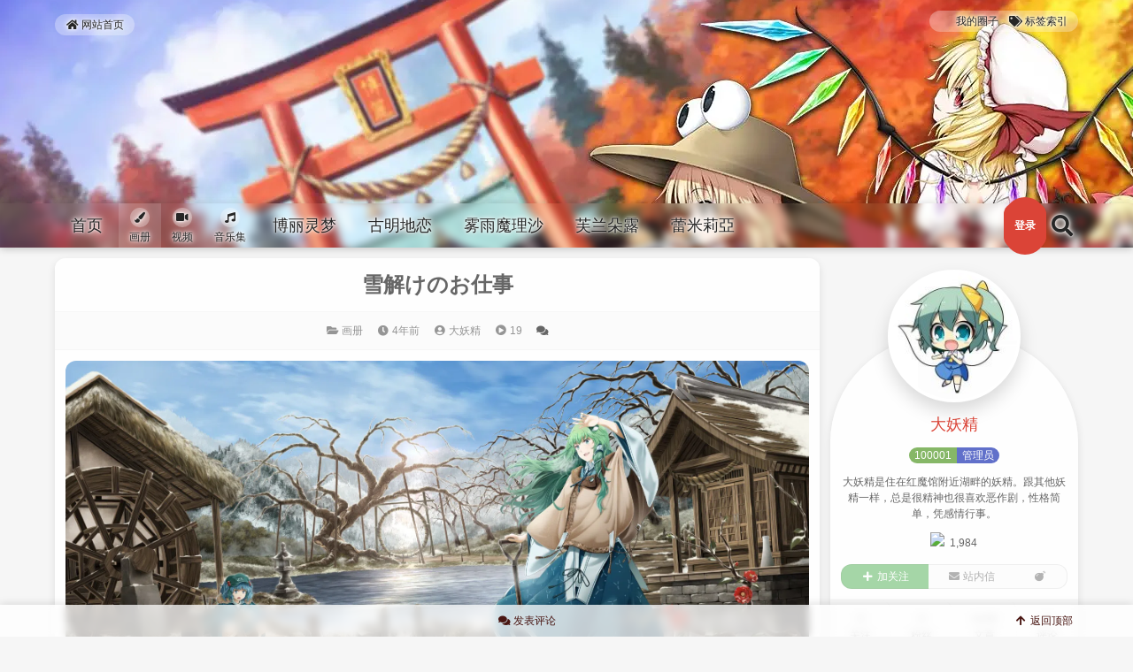

--- FILE ---
content_type: text/html; charset=UTF-8
request_url: https://ao.inn-studio.com/archives/2034
body_size: 19865
content:
<!DOCTYPE html>
<html lang="zh-Hans">
<head>
<meta charset="UTF-8" /><meta http-equiv="X-UA-Compatible" content="IE=edge" /><meta http-equiv="Cache-Control" content="no-transform" /><meta http-equiv="Cache-Control" content="no-siteapp" /><meta name="renderer" content="webkit" /><meta name="viewport" content="width=device-width,initial-scale=1" /><link rel="profile" href="https://gmpg.org/xfn/11" /><link rel="pingback" href="https://ao.inn-studio.com/xmlrpc.php" />
<title>雪解けのお仕事 &#8211; 東方殿</title>
<meta name='robots' content='max-image-preview:large' />
<meta name="description" content="雪解けのお仕事">
<meta property="og:description" content="雪解けのお仕事"><meta name="keywords" content="ブーツ,东方,东方LostWordイラコン,东方project,东风谷早苗,冬,冬の幻想乡,幻想乡の风景,河城にとり"><link rel="alternate" type="application/rss+xml" title="東方殿 &raquo; Feed" href="https://ao.inn-studio.com/feed" />
<link rel="alternate" type="application/rss+xml" title="東方殿 &raquo; 评论 Feed" href="https://ao.inn-studio.com/comments/feed" />
<link rel="alternate" type="application/rss+xml" title="東方殿 &raquo; 雪解けのお仕事 评论 Feed" href="https://ao.inn-studio.com/archives/2034/feed" />
<style id='wp-img-auto-sizes-contain-inline-css'>
img:is([sizes=auto i],[sizes^="auto," i]){contain-intrinsic-size:3000px 1500px}
/*# sourceURL=wp-img-auto-sizes-contain-inline-css */
</style>
<style id='wp-block-library-inline-css'>
:root{--wp-block-synced-color:#7a00df;--wp-block-synced-color--rgb:122,0,223;--wp-bound-block-color:var(--wp-block-synced-color);--wp-editor-canvas-background:#ddd;--wp-admin-theme-color:#007cba;--wp-admin-theme-color--rgb:0,124,186;--wp-admin-theme-color-darker-10:#006ba1;--wp-admin-theme-color-darker-10--rgb:0,107,160.5;--wp-admin-theme-color-darker-20:#005a87;--wp-admin-theme-color-darker-20--rgb:0,90,135;--wp-admin-border-width-focus:2px}@media (min-resolution:192dpi){:root{--wp-admin-border-width-focus:1.5px}}.wp-element-button{cursor:pointer}:root .has-very-light-gray-background-color{background-color:#eee}:root .has-very-dark-gray-background-color{background-color:#313131}:root .has-very-light-gray-color{color:#eee}:root .has-very-dark-gray-color{color:#313131}:root .has-vivid-green-cyan-to-vivid-cyan-blue-gradient-background{background:linear-gradient(135deg,#00d084,#0693e3)}:root .has-purple-crush-gradient-background{background:linear-gradient(135deg,#34e2e4,#4721fb 50%,#ab1dfe)}:root .has-hazy-dawn-gradient-background{background:linear-gradient(135deg,#faaca8,#dad0ec)}:root .has-subdued-olive-gradient-background{background:linear-gradient(135deg,#fafae1,#67a671)}:root .has-atomic-cream-gradient-background{background:linear-gradient(135deg,#fdd79a,#004a59)}:root .has-nightshade-gradient-background{background:linear-gradient(135deg,#330968,#31cdcf)}:root .has-midnight-gradient-background{background:linear-gradient(135deg,#020381,#2874fc)}:root{--wp--preset--font-size--normal:16px;--wp--preset--font-size--huge:42px}.has-regular-font-size{font-size:1em}.has-larger-font-size{font-size:2.625em}.has-normal-font-size{font-size:var(--wp--preset--font-size--normal)}.has-huge-font-size{font-size:var(--wp--preset--font-size--huge)}.has-text-align-center{text-align:center}.has-text-align-left{text-align:left}.has-text-align-right{text-align:right}.has-fit-text{white-space:nowrap!important}#end-resizable-editor-section{display:none}.aligncenter{clear:both}.items-justified-left{justify-content:flex-start}.items-justified-center{justify-content:center}.items-justified-right{justify-content:flex-end}.items-justified-space-between{justify-content:space-between}.screen-reader-text{border:0;clip-path:inset(50%);height:1px;margin:-1px;overflow:hidden;padding:0;position:absolute;width:1px;word-wrap:normal!important}.screen-reader-text:focus{background-color:#ddd;clip-path:none;color:#444;display:block;font-size:1em;height:auto;left:5px;line-height:normal;padding:15px 23px 14px;text-decoration:none;top:5px;width:auto;z-index:100000}html :where(.has-border-color){border-style:solid}html :where([style*=border-top-color]){border-top-style:solid}html :where([style*=border-right-color]){border-right-style:solid}html :where([style*=border-bottom-color]){border-bottom-style:solid}html :where([style*=border-left-color]){border-left-style:solid}html :where([style*=border-width]){border-style:solid}html :where([style*=border-top-width]){border-top-style:solid}html :where([style*=border-right-width]){border-right-style:solid}html :where([style*=border-bottom-width]){border-bottom-style:solid}html :where([style*=border-left-width]){border-left-style:solid}html :where(img[class*=wp-image-]){height:auto;max-width:100%}:where(figure){margin:0 0 1em}html :where(.is-position-sticky){--wp-admin--admin-bar--position-offset:var(--wp-admin--admin-bar--height,0px)}@media screen and (max-width:600px){html :where(.is-position-sticky){--wp-admin--admin-bar--position-offset:0px}}

/*# sourceURL=wp-block-library-inline-css */
</style><style id='wp-block-image-inline-css'>
.wp-block-image>a,.wp-block-image>figure>a{display:inline-block}.wp-block-image img{box-sizing:border-box;height:auto;max-width:100%;vertical-align:bottom}@media not (prefers-reduced-motion){.wp-block-image img.hide{visibility:hidden}.wp-block-image img.show{animation:show-content-image .4s}}.wp-block-image[style*=border-radius] img,.wp-block-image[style*=border-radius]>a{border-radius:inherit}.wp-block-image.has-custom-border img{box-sizing:border-box}.wp-block-image.aligncenter{text-align:center}.wp-block-image.alignfull>a,.wp-block-image.alignwide>a{width:100%}.wp-block-image.alignfull img,.wp-block-image.alignwide img{height:auto;width:100%}.wp-block-image .aligncenter,.wp-block-image .alignleft,.wp-block-image .alignright,.wp-block-image.aligncenter,.wp-block-image.alignleft,.wp-block-image.alignright{display:table}.wp-block-image .aligncenter>figcaption,.wp-block-image .alignleft>figcaption,.wp-block-image .alignright>figcaption,.wp-block-image.aligncenter>figcaption,.wp-block-image.alignleft>figcaption,.wp-block-image.alignright>figcaption{caption-side:bottom;display:table-caption}.wp-block-image .alignleft{float:left;margin:.5em 1em .5em 0}.wp-block-image .alignright{float:right;margin:.5em 0 .5em 1em}.wp-block-image .aligncenter{margin-left:auto;margin-right:auto}.wp-block-image :where(figcaption){margin-bottom:1em;margin-top:.5em}.wp-block-image.is-style-circle-mask img{border-radius:9999px}@supports ((-webkit-mask-image:none) or (mask-image:none)) or (-webkit-mask-image:none){.wp-block-image.is-style-circle-mask img{border-radius:0;-webkit-mask-image:url('data:image/svg+xml;utf8,<svg viewBox="0 0 100 100" xmlns="http://www.w3.org/2000/svg"><circle cx="50" cy="50" r="50"/></svg>');mask-image:url('data:image/svg+xml;utf8,<svg viewBox="0 0 100 100" xmlns="http://www.w3.org/2000/svg"><circle cx="50" cy="50" r="50"/></svg>');mask-mode:alpha;-webkit-mask-position:center;mask-position:center;-webkit-mask-repeat:no-repeat;mask-repeat:no-repeat;-webkit-mask-size:contain;mask-size:contain}}:root :where(.wp-block-image.is-style-rounded img,.wp-block-image .is-style-rounded img){border-radius:9999px}.wp-block-image figure{margin:0}.wp-lightbox-container{display:flex;flex-direction:column;position:relative}.wp-lightbox-container img{cursor:zoom-in}.wp-lightbox-container img:hover+button{opacity:1}.wp-lightbox-container button{align-items:center;backdrop-filter:blur(16px) saturate(180%);background-color:#5a5a5a40;border:none;border-radius:4px;cursor:zoom-in;display:flex;height:20px;justify-content:center;opacity:0;padding:0;position:absolute;right:16px;text-align:center;top:16px;width:20px;z-index:100}@media not (prefers-reduced-motion){.wp-lightbox-container button{transition:opacity .2s ease}}.wp-lightbox-container button:focus-visible{outline:3px auto #5a5a5a40;outline:3px auto -webkit-focus-ring-color;outline-offset:3px}.wp-lightbox-container button:hover{cursor:pointer;opacity:1}.wp-lightbox-container button:focus{opacity:1}.wp-lightbox-container button:focus,.wp-lightbox-container button:hover,.wp-lightbox-container button:not(:hover):not(:active):not(.has-background){background-color:#5a5a5a40;border:none}.wp-lightbox-overlay{box-sizing:border-box;cursor:zoom-out;height:100vh;left:0;overflow:hidden;position:fixed;top:0;visibility:hidden;width:100%;z-index:100000}.wp-lightbox-overlay .close-button{align-items:center;cursor:pointer;display:flex;justify-content:center;min-height:40px;min-width:40px;padding:0;position:absolute;right:calc(env(safe-area-inset-right) + 16px);top:calc(env(safe-area-inset-top) + 16px);z-index:5000000}.wp-lightbox-overlay .close-button:focus,.wp-lightbox-overlay .close-button:hover,.wp-lightbox-overlay .close-button:not(:hover):not(:active):not(.has-background){background:none;border:none}.wp-lightbox-overlay .lightbox-image-container{height:var(--wp--lightbox-container-height);left:50%;overflow:hidden;position:absolute;top:50%;transform:translate(-50%,-50%);transform-origin:top left;width:var(--wp--lightbox-container-width);z-index:9999999999}.wp-lightbox-overlay .wp-block-image{align-items:center;box-sizing:border-box;display:flex;height:100%;justify-content:center;margin:0;position:relative;transform-origin:0 0;width:100%;z-index:3000000}.wp-lightbox-overlay .wp-block-image img{height:var(--wp--lightbox-image-height);min-height:var(--wp--lightbox-image-height);min-width:var(--wp--lightbox-image-width);width:var(--wp--lightbox-image-width)}.wp-lightbox-overlay .wp-block-image figcaption{display:none}.wp-lightbox-overlay button{background:none;border:none}.wp-lightbox-overlay .scrim{background-color:#fff;height:100%;opacity:.9;position:absolute;width:100%;z-index:2000000}.wp-lightbox-overlay.active{visibility:visible}@media not (prefers-reduced-motion){.wp-lightbox-overlay.active{animation:turn-on-visibility .25s both}.wp-lightbox-overlay.active img{animation:turn-on-visibility .35s both}.wp-lightbox-overlay.show-closing-animation:not(.active){animation:turn-off-visibility .35s both}.wp-lightbox-overlay.show-closing-animation:not(.active) img{animation:turn-off-visibility .25s both}.wp-lightbox-overlay.zoom.active{animation:none;opacity:1;visibility:visible}.wp-lightbox-overlay.zoom.active .lightbox-image-container{animation:lightbox-zoom-in .4s}.wp-lightbox-overlay.zoom.active .lightbox-image-container img{animation:none}.wp-lightbox-overlay.zoom.active .scrim{animation:turn-on-visibility .4s forwards}.wp-lightbox-overlay.zoom.show-closing-animation:not(.active){animation:none}.wp-lightbox-overlay.zoom.show-closing-animation:not(.active) .lightbox-image-container{animation:lightbox-zoom-out .4s}.wp-lightbox-overlay.zoom.show-closing-animation:not(.active) .lightbox-image-container img{animation:none}.wp-lightbox-overlay.zoom.show-closing-animation:not(.active) .scrim{animation:turn-off-visibility .4s forwards}}@keyframes show-content-image{0%{visibility:hidden}99%{visibility:hidden}to{visibility:visible}}@keyframes turn-on-visibility{0%{opacity:0}to{opacity:1}}@keyframes turn-off-visibility{0%{opacity:1;visibility:visible}99%{opacity:0;visibility:visible}to{opacity:0;visibility:hidden}}@keyframes lightbox-zoom-in{0%{transform:translate(calc((-100vw + var(--wp--lightbox-scrollbar-width))/2 + var(--wp--lightbox-initial-left-position)),calc(-50vh + var(--wp--lightbox-initial-top-position))) scale(var(--wp--lightbox-scale))}to{transform:translate(-50%,-50%) scale(1)}}@keyframes lightbox-zoom-out{0%{transform:translate(-50%,-50%) scale(1);visibility:visible}99%{visibility:visible}to{transform:translate(calc((-100vw + var(--wp--lightbox-scrollbar-width))/2 + var(--wp--lightbox-initial-left-position)),calc(-50vh + var(--wp--lightbox-initial-top-position))) scale(var(--wp--lightbox-scale));visibility:hidden}}
/*# sourceURL=https://ao.inn-studio.com/wp-includes/blocks/image/style.min.css */
</style>
<style id='wp-block-paragraph-inline-css'>
.is-small-text{font-size:.875em}.is-regular-text{font-size:1em}.is-large-text{font-size:2.25em}.is-larger-text{font-size:3em}.has-drop-cap:not(:focus):first-letter{float:left;font-size:8.4em;font-style:normal;font-weight:100;line-height:.68;margin:.05em .1em 0 0;text-transform:uppercase}body.rtl .has-drop-cap:not(:focus):first-letter{float:none;margin-left:.1em}p.has-drop-cap.has-background{overflow:hidden}:root :where(p.has-background){padding:1.25em 2.375em}:where(p.has-text-color:not(.has-link-color)) a{color:inherit}p.has-text-align-left[style*="writing-mode:vertical-lr"],p.has-text-align-right[style*="writing-mode:vertical-rl"]{rotate:180deg}
/*# sourceURL=https://ao.inn-studio.com/wp-includes/blocks/paragraph/style.min.css */
</style>
<style id='global-styles-inline-css'>
:root{--wp--preset--aspect-ratio--square: 1;--wp--preset--aspect-ratio--4-3: 4/3;--wp--preset--aspect-ratio--3-4: 3/4;--wp--preset--aspect-ratio--3-2: 3/2;--wp--preset--aspect-ratio--2-3: 2/3;--wp--preset--aspect-ratio--16-9: 16/9;--wp--preset--aspect-ratio--9-16: 9/16;--wp--preset--color--black: #000000;--wp--preset--color--cyan-bluish-gray: #abb8c3;--wp--preset--color--white: #ffffff;--wp--preset--color--pale-pink: #f78da7;--wp--preset--color--vivid-red: #cf2e2e;--wp--preset--color--luminous-vivid-orange: #ff6900;--wp--preset--color--luminous-vivid-amber: #fcb900;--wp--preset--color--light-green-cyan: #7bdcb5;--wp--preset--color--vivid-green-cyan: #00d084;--wp--preset--color--pale-cyan-blue: #8ed1fc;--wp--preset--color--vivid-cyan-blue: #0693e3;--wp--preset--color--vivid-purple: #9b51e0;--wp--preset--gradient--vivid-cyan-blue-to-vivid-purple: linear-gradient(135deg,rgb(6,147,227) 0%,rgb(155,81,224) 100%);--wp--preset--gradient--light-green-cyan-to-vivid-green-cyan: linear-gradient(135deg,rgb(122,220,180) 0%,rgb(0,208,130) 100%);--wp--preset--gradient--luminous-vivid-amber-to-luminous-vivid-orange: linear-gradient(135deg,rgb(252,185,0) 0%,rgb(255,105,0) 100%);--wp--preset--gradient--luminous-vivid-orange-to-vivid-red: linear-gradient(135deg,rgb(255,105,0) 0%,rgb(207,46,46) 100%);--wp--preset--gradient--very-light-gray-to-cyan-bluish-gray: linear-gradient(135deg,rgb(238,238,238) 0%,rgb(169,184,195) 100%);--wp--preset--gradient--cool-to-warm-spectrum: linear-gradient(135deg,rgb(74,234,220) 0%,rgb(151,120,209) 20%,rgb(207,42,186) 40%,rgb(238,44,130) 60%,rgb(251,105,98) 80%,rgb(254,248,76) 100%);--wp--preset--gradient--blush-light-purple: linear-gradient(135deg,rgb(255,206,236) 0%,rgb(152,150,240) 100%);--wp--preset--gradient--blush-bordeaux: linear-gradient(135deg,rgb(254,205,165) 0%,rgb(254,45,45) 50%,rgb(107,0,62) 100%);--wp--preset--gradient--luminous-dusk: linear-gradient(135deg,rgb(255,203,112) 0%,rgb(199,81,192) 50%,rgb(65,88,208) 100%);--wp--preset--gradient--pale-ocean: linear-gradient(135deg,rgb(255,245,203) 0%,rgb(182,227,212) 50%,rgb(51,167,181) 100%);--wp--preset--gradient--electric-grass: linear-gradient(135deg,rgb(202,248,128) 0%,rgb(113,206,126) 100%);--wp--preset--gradient--midnight: linear-gradient(135deg,rgb(2,3,129) 0%,rgb(40,116,252) 100%);--wp--preset--font-size--small: 13px;--wp--preset--font-size--medium: 20px;--wp--preset--font-size--large: 36px;--wp--preset--font-size--x-large: 42px;--wp--preset--spacing--20: 0.44rem;--wp--preset--spacing--30: 0.67rem;--wp--preset--spacing--40: 1rem;--wp--preset--spacing--50: 1.5rem;--wp--preset--spacing--60: 2.25rem;--wp--preset--spacing--70: 3.38rem;--wp--preset--spacing--80: 5.06rem;--wp--preset--shadow--natural: 6px 6px 9px rgba(0, 0, 0, 0.2);--wp--preset--shadow--deep: 12px 12px 50px rgba(0, 0, 0, 0.4);--wp--preset--shadow--sharp: 6px 6px 0px rgba(0, 0, 0, 0.2);--wp--preset--shadow--outlined: 6px 6px 0px -3px rgb(255, 255, 255), 6px 6px rgb(0, 0, 0);--wp--preset--shadow--crisp: 6px 6px 0px rgb(0, 0, 0);}:where(.is-layout-flex){gap: 0.5em;}:where(.is-layout-grid){gap: 0.5em;}body .is-layout-flex{display: flex;}.is-layout-flex{flex-wrap: wrap;align-items: center;}.is-layout-flex > :is(*, div){margin: 0;}body .is-layout-grid{display: grid;}.is-layout-grid > :is(*, div){margin: 0;}:where(.wp-block-columns.is-layout-flex){gap: 2em;}:where(.wp-block-columns.is-layout-grid){gap: 2em;}:where(.wp-block-post-template.is-layout-flex){gap: 1.25em;}:where(.wp-block-post-template.is-layout-grid){gap: 1.25em;}.has-black-color{color: var(--wp--preset--color--black) !important;}.has-cyan-bluish-gray-color{color: var(--wp--preset--color--cyan-bluish-gray) !important;}.has-white-color{color: var(--wp--preset--color--white) !important;}.has-pale-pink-color{color: var(--wp--preset--color--pale-pink) !important;}.has-vivid-red-color{color: var(--wp--preset--color--vivid-red) !important;}.has-luminous-vivid-orange-color{color: var(--wp--preset--color--luminous-vivid-orange) !important;}.has-luminous-vivid-amber-color{color: var(--wp--preset--color--luminous-vivid-amber) !important;}.has-light-green-cyan-color{color: var(--wp--preset--color--light-green-cyan) !important;}.has-vivid-green-cyan-color{color: var(--wp--preset--color--vivid-green-cyan) !important;}.has-pale-cyan-blue-color{color: var(--wp--preset--color--pale-cyan-blue) !important;}.has-vivid-cyan-blue-color{color: var(--wp--preset--color--vivid-cyan-blue) !important;}.has-vivid-purple-color{color: var(--wp--preset--color--vivid-purple) !important;}.has-black-background-color{background-color: var(--wp--preset--color--black) !important;}.has-cyan-bluish-gray-background-color{background-color: var(--wp--preset--color--cyan-bluish-gray) !important;}.has-white-background-color{background-color: var(--wp--preset--color--white) !important;}.has-pale-pink-background-color{background-color: var(--wp--preset--color--pale-pink) !important;}.has-vivid-red-background-color{background-color: var(--wp--preset--color--vivid-red) !important;}.has-luminous-vivid-orange-background-color{background-color: var(--wp--preset--color--luminous-vivid-orange) !important;}.has-luminous-vivid-amber-background-color{background-color: var(--wp--preset--color--luminous-vivid-amber) !important;}.has-light-green-cyan-background-color{background-color: var(--wp--preset--color--light-green-cyan) !important;}.has-vivid-green-cyan-background-color{background-color: var(--wp--preset--color--vivid-green-cyan) !important;}.has-pale-cyan-blue-background-color{background-color: var(--wp--preset--color--pale-cyan-blue) !important;}.has-vivid-cyan-blue-background-color{background-color: var(--wp--preset--color--vivid-cyan-blue) !important;}.has-vivid-purple-background-color{background-color: var(--wp--preset--color--vivid-purple) !important;}.has-black-border-color{border-color: var(--wp--preset--color--black) !important;}.has-cyan-bluish-gray-border-color{border-color: var(--wp--preset--color--cyan-bluish-gray) !important;}.has-white-border-color{border-color: var(--wp--preset--color--white) !important;}.has-pale-pink-border-color{border-color: var(--wp--preset--color--pale-pink) !important;}.has-vivid-red-border-color{border-color: var(--wp--preset--color--vivid-red) !important;}.has-luminous-vivid-orange-border-color{border-color: var(--wp--preset--color--luminous-vivid-orange) !important;}.has-luminous-vivid-amber-border-color{border-color: var(--wp--preset--color--luminous-vivid-amber) !important;}.has-light-green-cyan-border-color{border-color: var(--wp--preset--color--light-green-cyan) !important;}.has-vivid-green-cyan-border-color{border-color: var(--wp--preset--color--vivid-green-cyan) !important;}.has-pale-cyan-blue-border-color{border-color: var(--wp--preset--color--pale-cyan-blue) !important;}.has-vivid-cyan-blue-border-color{border-color: var(--wp--preset--color--vivid-cyan-blue) !important;}.has-vivid-purple-border-color{border-color: var(--wp--preset--color--vivid-purple) !important;}.has-vivid-cyan-blue-to-vivid-purple-gradient-background{background: var(--wp--preset--gradient--vivid-cyan-blue-to-vivid-purple) !important;}.has-light-green-cyan-to-vivid-green-cyan-gradient-background{background: var(--wp--preset--gradient--light-green-cyan-to-vivid-green-cyan) !important;}.has-luminous-vivid-amber-to-luminous-vivid-orange-gradient-background{background: var(--wp--preset--gradient--luminous-vivid-amber-to-luminous-vivid-orange) !important;}.has-luminous-vivid-orange-to-vivid-red-gradient-background{background: var(--wp--preset--gradient--luminous-vivid-orange-to-vivid-red) !important;}.has-very-light-gray-to-cyan-bluish-gray-gradient-background{background: var(--wp--preset--gradient--very-light-gray-to-cyan-bluish-gray) !important;}.has-cool-to-warm-spectrum-gradient-background{background: var(--wp--preset--gradient--cool-to-warm-spectrum) !important;}.has-blush-light-purple-gradient-background{background: var(--wp--preset--gradient--blush-light-purple) !important;}.has-blush-bordeaux-gradient-background{background: var(--wp--preset--gradient--blush-bordeaux) !important;}.has-luminous-dusk-gradient-background{background: var(--wp--preset--gradient--luminous-dusk) !important;}.has-pale-ocean-gradient-background{background: var(--wp--preset--gradient--pale-ocean) !important;}.has-electric-grass-gradient-background{background: var(--wp--preset--gradient--electric-grass) !important;}.has-midnight-gradient-background{background: var(--wp--preset--gradient--midnight) !important;}.has-small-font-size{font-size: var(--wp--preset--font-size--small) !important;}.has-medium-font-size{font-size: var(--wp--preset--font-size--medium) !important;}.has-large-font-size{font-size: var(--wp--preset--font-size--large) !important;}.has-x-large-font-size{font-size: var(--wp--preset--font-size--x-large) !important;}
/*# sourceURL=global-styles-inline-css */
</style>

<style id='classic-theme-styles-inline-css'>
/*! This file is auto-generated */
.wp-block-button__link{color:#fff;background-color:#32373c;border-radius:9999px;box-shadow:none;text-decoration:none;padding:calc(.667em + 2px) calc(1.333em + 2px);font-size:1.125em}.wp-block-file__button{background:#32373c;color:#fff;text-decoration:none}
/*# sourceURL=/wp-includes/css/classic-themes.min.css */
</style>
<link rel='stylesheet' id='theme-frontend-css' href='https://ao.inn-studio.com/wp-content/themes/inn-ao/dist/frontend-scheme-red.css?ver=tdvH7' media='all' />
<script id="theme-chunk-js-extra">
var li1a0fd66e132246ae6a0f3f4dd6449e0c = ["RKcxsFpEvcNIsVhxleyJpZCI6Imlubi1hbyIsImZldGNoVXJsIjoiaHR0cHM6XC9cL2FvLmlubi1zdHVkaW8uY29.XC93cC1hZG1pblwvYWR.aW4.YWpheC5waHAiLCJsYW5nIjp7ImxvYWRpbmciOiLliqDovb3kuK3vvIzor7fnqI3lgJnigKYiLCJlcnJvciI6IuaKsea.ie+8jOacjeWKoeWZqOa.o+W/me+8jOaXoOazleWTjeW6lOS9oOeahOiv.+axgu+8jOiv.+eojeWAmemHjeivleOAgiIsImNsb3NlIjoi5YWz6Ze.Iiwib2siOiLnoa7lrpoiLCJub0RhdGEiOiLmraTnsbvliKvmmoLml6Do.YTmlpnjgIIiLCJub01vcmVEYXRhIjoi5rKh5pyJ5pu05aSa55qE5pWw5o2u44CCIiwibmV4dFBhZ2UiOiLkuIvkuIDpobUiLCJwcmV2UGFnZSI6IuS4iuS4gOmh.SIsIm1pZGRQYWdlIjoi56ysICVkIOmh.[base64].YWlsIjp7ImFsbG93ZWRFbWFpbFR5cGVzIjpbInFxLmNvbSIsInZpcC5xcS5jb20iLCIxMzkuY29.IiwiMTYzLmNvbSIsImd.YWlsLmNvbSIsInlhaG9vLmNvbSIsIm91dGxvb2suY29.IiwiaG90bWFpbC5jb20iLCJmb3h.YWlsLmNvbSIsImV.YWlsLmNvbSIsImlubi1zdHVkaW8uY29.Il0sImlzRW5hYmxlZEV.YWlsVmMiOnRydWUsImlkIjoiNjVhY2M2YzIzNDYzZDE5YWMwZmU5YTU3YTcxNGU0YjEifSwiY3VzdG9.[base64].UG9pbnQiOnsiaXRlbXMiOl.7ImlkIjoiYmFzaWMiLCJuYW1lIjoi6ZK755+zIiwiaWNvbiI6ImdlbSIsIml.Z1VybCI6Imh0dHBzOlwvXC9zaW5haW1nLmlubi1zdHVkaW8uY29.XC9sYXJnZVwvNjg2ZWUwNWRqdzFmNHlsd2F0NjQ1ZzIwMXMwMXNhOXQuZ2lmIn1dLCJsYW5nIjp7InBvaW50TmF.[base64].Ym5haWxVcmwiOiJkYXRhOml.YWdlXC9naWY7YmFzZTY0LFIwbEdPRGxoQVFBQkFQQUFBTzd1N3ZcL1wvXC95SDVCQUFBQUFBQUxBQUFBQUFCQUFFQUFBSUNSQUVBT3c9PSIsImF2YXRhclVybCI6Imh0dHBzOlwvXC9zaW5haW1nLmlubi1zdHVkaW8uY29.XC9sYXJnZVwvNjg2ZWUwNWRseTFmbmgzZDllaW.[base64].aW4uY3NzIiwidXJsUHJvIjoiIiwidmVyc2lvbiI6IjUuMTUuMyJ9LCJjaGFvcyI6eyJpZCI6ImVkNDllNWNjYTg1YjZmMzA3NzE3MDBhMGQzOGQyYjQ3In0sImJhY2.[base64].7Lnu4/o.Z7ov4fkuobjgIIifSwiaWQiOiI1MTNkNjJhZDEwMjg0MWQ1YzQ1NGUyNTZlYmQxM2RkMyJ9LCJwb3N0Vmlld3MiOnsibmF.ZSI6Iuafpeeci+aVsCIsImljb24iOiJwbGF5LWNpcmNsZSIsImlkIjoiMjg2YTljOWZhNDc2MTgxZmRjOGI1NGI3N2RmODNkOWUifSwicmVxdWVzdFVybCI6Imh0dHBzOlwvXC9hby5pbm4.c3R1ZGlvLmNvbVwvd3A.YWR.[base64].KIiLCJwcmVzZXRLZXl3b3JkcyI6WyLpn7PkuZAiLCLop4bpopEiLCLkurrniakiXSwic2VhcmNoTmF.ZSI6InMiLCJsYW5nIjp7InNlYXJjaFBsYWNlaG9sZGVyIjoi6K+V6K+V77yaJXMiLCJzZWFyY2hpbmciOiLmraPlnKjmkJzn.[base64].XC90aGV.ZXNcL2lubi1hb1wvaW1hZ2VzXC9iYW5uZXIud2VicD92PTIwMjAxMjIxIiwiY29sb3IiOiIjZmZmZmZmIn0sImlkIjoiZDFmNGNlMzA3M2U3YWQyN2U4OTM3MjU3MzlmZmI5NjIifSwic3VwZXJDb21.ZW50Ijp7Im5hbWUiOiLor4TorroiLCJpY29uIjoiY29.bWVudHMiLCJpc0VuYWJsZWRQYWdlciI6ZmFsc2UsInZlcnNpb24iOiIxLjAuMiIsImRlZmF1bHRBdmF0YXJVcmwiOiJkYXRhOml.YWdlXC9naWY7YmFzZTY0LFIwbEdPRGxoQVFBQkFQQUFBTzd1N3ZcL1wvXC95SDVCQUFBQUFBQUxBQUFBQUFCQUFFQUFBSUNSQUVBT3c9PSIsImV.YWlsUmVxdWlyZWQiOmZhbHNlLCJ.dXN0TG9nZ2VkIjpmYWxzZSwia2FvbW9qaUl0ZW1zIjpbIijiipniipnvvIEpICIsIsaqKOKAvs614oC+4oCcKcqDxqooIiwizqMowrDQlMKwOyIsIuuIiF/riIgiLCIo4LmRPuKXoTzguZEpICIsIijinYHC.OKWvWDinYEpIiwiKCws1L7ilr3UviwsKSIsIu+8iOK6u+KWveK6uyDvvIkiLCLkuYEoIOKXlCDgsaril5Qp44CMIiwi4YOaKF5vXuGDmikiLCIo4peV3Kvil5UpIiwi5Ye4KD0gXz0p5Ye4Il0sIml.Z0l0ZW1zIjp7IuiEuOe6oiI6Imh0dHBzOlwvXC9jZG4uaW5uLXN0dWRpby5jb21cL3RoZW1lc1wvY29.bW9uXC9lbW90aW9uLXNoeS5naWYiLCLljovlipsiOiJodHRwczpcL1wvY2RuLmlubi1zdHVkaW8uY29.XC90aGV.ZXNcL2NvbW1vblwvZW1vdGlvbi1zdHJlZXQuZ2lmIiwi5oOz6KaBIjoiaHR0cHM6XC9cL2Nkbi5pbm4.c3R1ZGlvLmNvbVwvdGhlbWVzXC9jb21.b25cL2V.b3Rpb24.d2FudC5naWYiLCLlkIPmg4oiOiJodHRwczpcL1wvY2RuLmlubi1zdHVkaW8uY29.XC90aGV.ZXNcL2NvbW1vblwvZW1vdGlvbi1zaG9ja2VkLmdpZiIsIuWlveag.+eahCI6Imh0dHBzOlwvXC9jZG4uaW5uLXN0dWRpby5jb21cL3RoZW1lc1wvY29.bW9uXC9lbW90aW9uLWdqLmdpZiJ9LCJyZXdyaXRlIjoiY29.bWVudC1wYWdlLSIsInBvc3RJZCI6MjAzNCwicGFnZWQiOjEsImNvbW1lbnRzUGVyUGFnZSI6NTAsIm1heENvbnRlbnRMZW4iOjI1MCwibGFuZyI6eyJzdWJSZXBseSI6IuWbnuWkjSIsInlvdXJOYW1lIjoi5oKo55qE5ZCN5a2XIiwieW91ckV.YWlsIjoi5oKo55qE6YKu566xIiwiam9pblRvVGFsa2luZyI6IuWPguS4juiuqOiuuuiBiuS4gOiBiiIsInlvdXJDb21.ZW50Q29udGVudCI6IuaCqOeahOivhOiuuuWGheWuuSIsInN1Ym1pdHRpbmciOiLmgqjnmoTor4TorrrmraPlnKjmj5DkuqTkuK3vvIzor7fnqI3nrYnigKbigKYiLCJjb21.[base64].[base64].IiwidGlwQ2FuY2VsIjoi5Y+W5raIIiwibm9Db21.ZW50Ijoi5pqC5peg6K+E6K6644CCIiwidGlwRW1vdGlvblRpdGxlIjoi6YCJ5oup6KGo5oOFIiwibG9naW5Ub0NvbW1lbnQiOiLnmbvlvZXlkI7miY3og73or4Torrrlk6YiLCJ.aWRkUGFnZSI6IuesrCAlZCDpobUiLCJwb3N0QXV0aG9yIjoi5L2c6ICFIiwibWUiOiLmiJEifSwiaWQiOiJiZjc5MjEzMWE4MzA0YzBkOWExNDZkNGMwMDE0MDIxYiJ9LCJjdXN0b21Gb2xsb3ciOnsiaWNvbiI6InVzZXI.cGx1cyIsImxhbmciOnsiZm9sbG93ZXJOYW1lIjoi5YWz5rOoIiwiZm9sbG93ZXJOYW1lUGx1cmFsIjoi5YWz5rOoIn0sImlkIjoiNGVhNGQ0MjhkOTU4Y2UxNGQ2MjE2Y2I5ZDMxZjM1ZWEifSwidG9jIjp7ImlzRm9sZCI6dHJ1ZSwibmF.ZSI6IuebruW9leWkp+e6siIsImxhbmciOnsiYmFja1RvVG9jIjoi6L+U5Zue5Yiw5aSn57qyIn0sImlkIjoiYzhlN2IxMTYyZTQ3ZGQzYWM4MzUxMWQ1YmQzOGYxYWEifSwiY3VzdG9.UG1CdG4iOnsibmF.ZSI6IuermeWGheS/oSIsImljb24iOiJlbnZlbG9wZSIsImlkIjoiMTk4YjZiOWU4M2JiZDhlNTdhY2RhY2U4NGUzNTFiZTQifSwiY3VzdG9.U2lnbiI6eyJuaWNrTmF.[base64].OYW1lSW5wdXRUaXRsZSI6IuaXoOaViOeahOaY.eensO+8jOiv.+ajgOafpeWQjumHjeivleOAgiIsInN1Ym1pdHRpbmciOiLmraPlnKjmj5DkuqTigKbigKYiLCJyZWdpc3RlckNsb3NlZCI6IjxwPuecn+aKsea.ie+8jOadpeeahOS4jeaYr+aX.uWAme+8jOebruWJjee9keermeaaguaX.uWFs+mXreS6huazqOWGjOOAgjxcL3A+IiwibG9naW5QcmVmYWNlIjoiPHA+5qyi6L+O55m75b2V44CCPFwvcD4iLCJyZWdpc3RlclByZWZhY2UiOiI8cD7mrKLov47ms6jlhozjgII8XC9wPiIsInJlc2V0UHdkUHJlZmFjZSI6IjxwPuiv.+i+k+WFpeaWsOeahOWvhueggeOAgjxcL3A+IiwibG9zdFB3ZFByZWZhY2UiOiLlpoLmnpzmgqjlv5jorrDkuobo.Kblj7flr4bnoIHvvIzmgqjlj6/ku6XpgJrov4fo.Kblj7fpgq7nrrHmnaXph43nva7lr4bnoIHjgILor7fovpPlhaXmgqjnmoTo.[base64].OaWsOWvhueggSIsInZlcmlDb2RlIjoi6aqM6K+B56CBIiwieW91ckV.YWlsIjoi5oKo55qE6YKu566xIiwieW91clBhc3N3b3JkIjoi5a+G56CBIiwieW91ck5pY2.[base64].7Llj5HpgIHliLDmgqjnmoTpgq7nrrHvvIzor7flnKjlj4rml7bmn6XmlLbjgIIifSwiaWQiOiJhZDRmOTM3YzUxZjA0NmM0ZWI4ZmJiZmJlY2I4MGZhMSJ9LCJjdXN0b21BY2NvdW50TWVkYWwiOnsidXJsIjoiaHR0cHM6XC9cL2FvLmlubi1zdHVkaW8uY29.XC9hY2NvdW50XC9.ZWRhbCIsImlkIjoiMzZmOWI0ZDg5NjFlOTViNmU1MjM5MWFlZjI4MDU4OTEifSwiY3VzdG9.V2lkZ2V0QXV0aG9yUHJvZmlsZVB.QnRuIjp7InVzZXJVaWQiOiIxMDAwMDEiLCJpZCI6ImRjNjEwZWI1MjcyM2FlODk0ZjdhZGJiOTVmZjgyMzA0In0sImN1c3RvbUFjY291bnRTaWRlYmFyIjp7Iml0ZW1zIjpbeyJpZCI6ImFjY291bnRTaWRlYmFyUG9zdHNNYW5hZ2V.ZW50IiwibmF.ZSI6IuaWh+eroOeuoeeQhiIsImljb24iOiJwYWludC1icnVzaCIsInByaW9yaXR5IjoxMCwiY2hpbGRyZW4iOnsiY3VzdG9.QWNjb3VudE15UG9zdHMiOnsiaWQiOiJjdXN0b21BY2NvdW50TXlQb3N0cyIsImljb24iOiJ0aHV.YnRhY2siLCJ1cmwiOiJodHRwczpcL1wvYW8uaW5uLXN0dWRpby5jb21cL2FjY291bnRcL3Bvc3RzIiwidGV4dCI6IuaIkeeahOaWh+eroCIsImFjdGl2ZSI6ZmFsc2V9LCJjdXN0b21BY2NvdW50TXlDb21.ZW50cyI6eyJpZCI6ImN1c3RvbUFjY291bnRNeUNvbW1lbnRzIiwiaWNvbiI6ImNvbW1lbnRzIiwidXJsIjoiaHR0cHM6XC9cL2FvLmlubi1zdHVkaW8uY29.XC9hY2NvdW50XC9jb21.[base64].[base64].ZSI6IuaIkeeahOWciOW.kCIsImljb24iOiJjaXJjbGU.bm90Y2giLCJwcmlvcml0eSI6MzAsImNoaWxkcmVuIjp7ImN1c3RvbVVzZXJIb21lIjp7ImlkIjoiY3VzdG9.VXNlckhvbWUiLCJpY29uIjoiY2lyY2xlLW5vdGNoIiwidXJsIjoiaHR0cHM6XC9cL2FvLmlubi1zdHVkaW8uY29.XC9ob21lIiwidGV4dCI6IuaIkeeahOmmlumh.[base64].[base64]/kuK3lv4MiLCJpY29uIjoiZ2F.ZXBhZCIsInByaW9yaXR5Ijo0MCwiY2hpbGRyZW4iOl.[base64].Y2FyZCIsInVybCI6Imh0dHBzOlwvXC9hby5pbm4.c3R1ZGlvLmNvbVwvYXJjaGl2ZXNcL2F1dGhvciIsInRleHQiOiLmiJHnmoTmpoLov7AiLCJhY3RpdmUiOmZhbHNlfSwiY3VzdG9.[base64].QWNjb3VudExvZ291dCIsImljb24iOiJwb3dlci1vZmYiLCJ0ZXh0Ijoi55m75Ye6IiwidXJsIjoiaHR0cHM6XC9cL2FvLmlubi1zdHVkaW8uY29.XC93cC1hZG1pblwvYWR.aW4.YWpheC5waHA/[base64].YiIsImlkIjoiNzE5ZDUwY2QyZDIzZjJmOWExYmMwM2ZiZGViNjkzMjYifSwiY3VzdG9.RmF2b3JpdGUiOnsiaWNvbiI6ImhlYXJ0IGZhciIsImljb25BY3RpdmUiOiJoZWFydCIsImxhbmciOnsiYnRuVGV4dCI6IuaU.uiXjyIsImJ0blRleHRBY3RpdmUiOiLl.[base64]/jgIIiLCJzdWNjZXNzQ2FuY2VsRm9sbG93Ijoi5Y+W5raI5YWz5rOo5oiQ5Yqf44CCIiwiYnRuRm9sbG93Ijoi5Yqg5YWz5rOoIiwiYnRuRm9sbG93ZWQiOiLl.[base64].QWNjb3VudFB.Ijp7ImlzUGFnZSI6ZmFsc2UsInVybCI6Imh0dHBzOlwvXC9hby5pbm4.[base64].ZSI6IueCuOW8uea4uOaIjyIsImljb24iOiJib21iIiwidXJsIjoiaHR0cHM6XC9cL2FvLmlubi1zdHVkaW8uY29.[base64].XC9hY2NvdW50XC9uZXc.cG9zdCJ9LCJjdXN0b21SZXBvcnQiOnsibmF.[base64]/nlKjkuI7o.YTmupDnm7jlhbPnmoTmoIfpopjvvIzkuI3og73pmo/kvr/o.bfmoIfpopgiXSwibGFuZyI6eyJ3aHlSZXBvcnQiOiLor7fpl67kuLrku4DkuYjkuL7miqXvvJ8iLCJvdGhlclJlYXNvbiI6IuWF.uS7luWOn+WboCIsInNlbmRSZXBvcnQiOiLlj5HpgIHmiqXlkYoiLCJkdXBsaWNhdGVSZXBvcnQiOiLmhJ/osKLmgqjnmoTmiqXlkYrjgIIifSwiaWQiOiI4OTM1ZGM5NjgwMmJlZGU1MDRkMGZkYmU1M2M4Zjk3NyJ9LCJzaWduQ2FwdGNoYSI6eyJpZCI6ImIyOTk0MzRlZGM5NjNjOTg0NzMwOTMwNTRiZjFlMGE2In0sImN1c3RvbVVzZXJUb29sTWVudSI6eyJpdGV.cyI6eyJjdXN0b21BY2NvdW50TXlQb3N0cyI6eyJpZCI6ImN1c3RvbUFjY291bnRNeVBvc3RzIiwiaWNvbiI6InRodW1idGFjayIsInVybCI6Imh0dHBzOlwvXC9hby5pbm4.c3R1ZGlvLmNvbVwvYWNjb3VudFwvcG9zdHMiLCJ0ZXh0Ijoi5oiR55qE5paH56ugIiwiYWN0aXZlIjpmYWxzZX0sImN1c3RvbVVzZXJIb21lIjp7ImlkIjoiY3VzdG9.VXNlckhvbWUiLCJpY29uIjoiY2lyY2xlLW5vdGNoIiwidXJsIjoiaHR0cHM6XC9cL2FvLmlubi1zdHVkaW8uY29.XC9ob21lIiwidGV4dCI6IuaIkeeahOmmlumh.[base64].QWNjb3VudFBvaW50SGlzdG9yaWVzIjp7ImlkIjoiY3VzdG9.QWNjb3VudFBvaW50SGlzdG9yaWVzIiwiaWNvbiI6Imhpc3RvcnkiLCJ1cmwiOiJodHRwczpcL1wvYW8uaW5uLXN0dWRpby5jb21cL2FjY291bnRcL2hpc3RvcmllcyIsInRleHQiOiLnp6/liIbljoblj7IiLCJhY3RpdmUiOmZhbHNlfSwiY3VzdG9.QWNjb3VudE5vdGlmaWNhdGlvbiI6eyJpZCI6ImN1c3RvbUFjY291bnROb3RpZmljYXRpb24iLCJpY29uIjoiYmVsbCIsInVybCI6Imh0dHBzOlwvXC9hby5pbm4.c3R1ZGlvLmNvbVwvYWNjb3VudFwvbm90aSIsInRleHQiOiLmiJHnmoTmj5DphpIiLCJhY3RpdmUiOmZhbHNlfSwiY3VzdG9.[base64].QWNjb3VudE15Q29.bWVudHMiLCJpY29uIjoiY29.[base64].Y2FyZCIsInVybCI6Imh0dHBzOlwvXC9hby5pbm4.c3R1ZGlvLmNvbVwvYXJjaGl2ZXNcL2F1dGhvciIsInRleHQiOiLmiJHnmoTmpoLov7AiLCJhY3RpdmUiOmZhbHNlfSwiY3VzdG9.[base64].QWNjb3VudExvZ291dCIsImljb24iOiJwb3dlci1vZmYiLCJ0ZXh0Ijoi55m75Ye6IiwidXJsIjoiaHR0cHM6XC9cL2FvLmlubi1zdHVkaW8uY29.XC93cC1hZG1pblwvYWR.aW4.YWpheC5waHA/[base64].V2lkZ2V0QXV0aG9yUHJvZmlsZSI6eyJhdXRob3JJZCI6MSwibGFuZyI6eyJwb3N0c0NvdW50Ijoi5paH56ugIiwiY29.[base64]="];
//# sourceURL=theme-chunk-js-extra
</script>
<script src="https://ao.inn-studio.com/wp-content/themes/inn-ao/dist/chunk.js?ver=tdvH7" id="theme-chunk-js"></script>
<script async src="https://ao.inn-studio.com/wp-content/themes/inn-ao/dist/frontend.js?ver=tdvH7" id="theme-frontend-js"></script>
<link rel="https://api.w.org/" href="https://ao.inn-studio.com/wp-json/" /><link rel="alternate" title="JSON" type="application/json" href="https://ao.inn-studio.com/wp-json/wp/v2/posts/2034" /><link rel="canonical" href="https://ao.inn-studio.com/archives/2034" />
<meta property="og:title" content=" &#8211; 雪解けのお仕事">
<meta property="og:site_name" content="東方殿">
<meta property="og:url" content="https://ao.inn-studio.com/archives/2034"><meta property="og:type" content="article" /><meta property="og:image" content="/wp-content/uploads/touhou/8291-cover.webp"><meta property="article:published_time" content="2021-04-07T00:07:08+00:00">
<meta property="article:modified_time" content="2021-04-07T00:07:08+00:00"><style>
.inn-slideshow.is-mx,
.inn-slideshow.is-mx .inn-slideshow__loading{
    min-height: 600px;
}
</style><style>.inn-card__thumbnail__container_post-thumbnail {
    padding-bottom: 66.5%;
}.inn-card__thumbnail__container_painting {
    padding-bottom: 150.37593984962%;
}</style><meta name="theme-color" content="#DB4437" /><style>
.poi-alert_loading .poi-alert__icon:before{
    background-image: url(https://sinaimg.inn-studio.com/large/686ee05dly1frtkd72nztg205k05kaaq);
}
</style>



</head><body class="wp-singular post-template-default single single-post postid-2034 single-format-standard wp-theme-inn-ao singular is-light-banner inn-has-banner"><div class="inn-topbar__container">
    <div class="poi-container">
        <nav class="inn-topbar"><ul id="inn-topbar" class="menu"><li class="inn-topbar__item is-icon-text" ><a  target="_self" href="https://ao.inn-studio.com/" class="inn-topbar__item__link is-icon-text"><i class="fa-home fas fa-fw poi-icon inn-topbar__item__link__icon" aria-hidden="true"></i> 
<span class="inn-topbar__item__link__text">
    网站首页
</span>
</a></li></ul></nav>
        <div class="inn-topbar__mid"></div>
        <nav class="inn-topbar__right"><ul id="inn-topbar__right" class="menu"><li class="inn-topbar__right__item is-icon-text" ><a  target="_self" href="https://ao.inn-studio.com/home" class="inn-topbar__right__item__link is-icon-text"><i class="fa-circle-reg fas fa-fw poi-icon inn-topbar__right__item__link__icon" aria-hidden="true"></i> 
<span class="inn-topbar__right__item__link__text">
    我的圈子
</span>
</a></li><li class="inn-topbar__right__item is-icon-text" ><a  target="_self" href="https://ao.inn-studio.com/tags-index" class="inn-topbar__right__item__link is-icon-text"><i class="fa-tags fas fa-fw poi-icon inn-topbar__right__item__link__icon" aria-hidden="true"></i> 
<span class="inn-topbar__right__item__link__text">
    标签索引
</span>
</a></li></ul></nav>
    </div>
</div><div
    id="inn-banner__container"
    class="inn-banner__container"
    style="
        background-color: #ffffff;
        height: 280px;"
    title="车万"
>
    <div class="poi-container" itemscope>
        <div style="margin-top: 5rem;"></div>
    </div>
</div><div id="inn-nav-mobile__container" class="inn-nav-mobile__container">
    <a href="https://ao.inn-studio.com" class="inn-nav-mobile__title">東方殿</a>
    <nav class="inn-nav-mobile"><ul id="inn-nav-mobile" class="menu"><li class="inn-nav-mobile__item is-text" ><a  target="_self" href="https://ao.inn-studio.com/" class="inn-nav-mobile__item__link is-text">
<span class="inn-nav-mobile__item__link__text">
    首页
</span>
</a></li><li class="inn-nav-mobile__item is-active is-icon-text" ><a  target="_self" href="https://ao.inn-studio.com/archives/category/picture-album" class="inn-nav-mobile__item__link is-icon-text"><i class="fa-paint-brush fas fa-fw poi-icon inn-nav-mobile__item__link__icon" aria-hidden="true"></i> 
<span class="inn-nav-mobile__item__link__text">
    画册
</span>
</a></li><li class="inn-nav-mobile__item is-icon-text" ><a  target="_self" href="https://ao.inn-studio.com/archives/category/video" class="inn-nav-mobile__item__link is-icon-text"><i class="fa-video fas fa-fw poi-icon inn-nav-mobile__item__link__icon" aria-hidden="true"></i> 
<span class="inn-nav-mobile__item__link__text">
    视频
</span>
</a></li><li class="inn-nav-mobile__item is-icon-text" ><a  target="_self" href="https://ao.inn-studio.com/archives/category/music" class="inn-nav-mobile__item__link is-icon-text"><i class="fa-music fas fa-fw poi-icon inn-nav-mobile__item__link__icon" aria-hidden="true"></i> 
<span class="inn-nav-mobile__item__link__text">
    音乐集
</span>
</a></li><li class="inn-nav-mobile__item is-text" ><a  target="_self" href="https://ao.inn-studio.com/archives/tag/%e5%8d%9a%e4%b8%bd%e7%81%b5%e6%a2%a6" class="inn-nav-mobile__item__link is-text">
<span class="inn-nav-mobile__item__link__text">
    博丽灵梦
</span>
</a></li><li class="inn-nav-mobile__item is-text" ><a  target="_self" href="https://ao.inn-studio.com/archives/tag/%e5%8f%a4%e6%98%8e%e5%9c%b0%e6%81%8b" class="inn-nav-mobile__item__link is-text">
<span class="inn-nav-mobile__item__link__text">
    古明地恋
</span>
</a></li><li class="inn-nav-mobile__item is-text" ><a  target="_self" href="https://ao.inn-studio.com/archives/tag/%e9%9b%be%e9%9b%a8%e9%ad%94%e7%90%86%e6%b2%99" class="inn-nav-mobile__item__link is-text">
<span class="inn-nav-mobile__item__link__text">
    雾雨魔理沙
</span>
</a></li><li class="inn-nav-mobile__item is-text" ><a  target="_self" href="https://ao.inn-studio.com/archives/tag/%e3%83%95%e3%83%a9%e3%83%b3%e3%83%89%e3%83%bc%e3%83%ab%e3%83%bb%e3%82%b9%e3%82%ab%e3%83%bc%e3%83%ac%e3%83%83%e3%83%88" class="inn-nav-mobile__item__link is-text">
<span class="inn-nav-mobile__item__link__text">
    芙兰朵露
</span>
</a></li><li class="inn-nav-mobile__item is-text" ><a  target="_self" href="https://ao.inn-studio.com/archives/tag/%e3%83%ac%e3%83%9f%e3%83%aa%e3%82%a2%e3%83%bb%e3%82%b9%e3%82%ab%e3%83%bc%e3%83%ac%e3%83%83%e3%83%88" class="inn-nav-mobile__item__link is-text">
<span class="inn-nav-mobile__item__link__text">
    蕾米莉亞
</span>
</a></li></ul></nav>
</div><div class="inn-header-nav is-static">
    <div class="inn-banner__mask" style="background-color:#ffffff">
    <div class="inn-banner__mask__bg"></div>
</div>
    <div class="poi-container">
        <div class="inn-nav__container" itemscope>
            <div id="inn-nav-mobile__bar-icon" class="inn-nav-mobile__bar-icon">
    <a class="inn-nav-mobile__bar-icon__btn fa fa-bars fa-fw"></a>
</div>
            
            <nav class="inn-nav"><ul id="inn-nav" class="menu"><li class="inn-nav__item is-text" ><a  target="_self" href="https://ao.inn-studio.com/" class="inn-nav__item__link is-text">
<span class="inn-nav__item__link__text">
    首页
</span>
</a></li><li class="inn-nav__item is-active is-icon-text" ><a  target="_self" href="https://ao.inn-studio.com/archives/category/picture-album" class="inn-nav__item__link is-icon-text"><i class="fa-paint-brush fas fa-fw poi-icon inn-nav__item__link__icon" aria-hidden="true"></i> 
<span class="inn-nav__item__link__text">
    画册
</span>
</a></li><li class="inn-nav__item is-icon-text" ><a  target="_self" href="https://ao.inn-studio.com/archives/category/video" class="inn-nav__item__link is-icon-text"><i class="fa-video fas fa-fw poi-icon inn-nav__item__link__icon" aria-hidden="true"></i> 
<span class="inn-nav__item__link__text">
    视频
</span>
</a></li><li class="inn-nav__item is-icon-text" ><a  target="_self" href="https://ao.inn-studio.com/archives/category/music" class="inn-nav__item__link is-icon-text"><i class="fa-music fas fa-fw poi-icon inn-nav__item__link__icon" aria-hidden="true"></i> 
<span class="inn-nav__item__link__text">
    音乐集
</span>
</a></li><li class="inn-nav__item is-text" ><a  target="_self" href="https://ao.inn-studio.com/archives/tag/%e5%8d%9a%e4%b8%bd%e7%81%b5%e6%a2%a6" class="inn-nav__item__link is-text">
<span class="inn-nav__item__link__text">
    博丽灵梦
</span>
</a></li><li class="inn-nav__item is-text" ><a  target="_self" href="https://ao.inn-studio.com/archives/tag/%e5%8f%a4%e6%98%8e%e5%9c%b0%e6%81%8b" class="inn-nav__item__link is-text">
<span class="inn-nav__item__link__text">
    古明地恋
</span>
</a></li><li class="inn-nav__item is-text" ><a  target="_self" href="https://ao.inn-studio.com/archives/tag/%e9%9b%be%e9%9b%a8%e9%ad%94%e7%90%86%e6%b2%99" class="inn-nav__item__link is-text">
<span class="inn-nav__item__link__text">
    雾雨魔理沙
</span>
</a></li><li class="inn-nav__item is-text" ><a  target="_self" href="https://ao.inn-studio.com/archives/tag/%e3%83%95%e3%83%a9%e3%83%b3%e3%83%89%e3%83%bc%e3%83%ab%e3%83%bb%e3%82%b9%e3%82%ab%e3%83%bc%e3%83%ac%e3%83%83%e3%83%88" class="inn-nav__item__link is-text">
<span class="inn-nav__item__link__text">
    芙兰朵露
</span>
</a></li><li class="inn-nav__item is-text" ><a  target="_self" href="https://ao.inn-studio.com/archives/tag/%e3%83%ac%e3%83%9f%e3%83%aa%e3%82%a2%e3%83%bb%e3%82%b9%e3%82%ab%e3%83%bc%e3%83%ac%e3%83%83%e3%83%88" class="inn-nav__item__link is-text">
<span class="inn-nav__item__link__text">
    蕾米莉亞
</span>
</a></li></ul></nav>
            <div class="inn-nav__splace"></div>
            <div class="inn-nav-tool__container">
    <div id="inn-sign__login-btn__container" class="inn-sign__login-btn__container"></div><div id="inn-nav__notification" class="inn-nav__notification"></div><div id="inn-user-menu__container" class="inn-user-menu__container"></div><div id="{$id}" class="{$id}"></div><div id="inn-search-bar__toggle-btn__container" class="inn-search-bar__toggle-btn__container"></div>
</div>
        </div>
    </div>
</div>
<div class="inn-nav__placeholder"></div><div class="inn-layer poi-container">
    <div class="poi-row ">
    <div class="poi-g_lg-3-4">
        <article id="post-2034" class="inn-singular__post post-2034 post type-post status-publish format-standard hentry category-picture-album tag-1523 tag-1361 tag-lostword tag-project tag-1444 tag-1765 tag-1766 tag-1764 tag-1365">
    <h1 class="inn-singular__post__title">雪解けのお仕事</h1>
    <header class="inn-singular__post__header">
        <span class="inn-singular__post__header__item inn-singular__post__header__item__category" title="分类">
    <i class="fa-folder-open fas fa-fw poi-icon" aria-hidden="true"></i> <span class="poi-icon__text"><a href="https://ao.inn-studio.com/archives/category/picture-album" rel="category tag">画册</a></span>
</span>
        <time datetime="2021-04-07 00:07:08" class="inn-singular__post__header__item inn-singular__post__header__item__date" title="2021-04-07 00:07:08">
    <i class="fa-clock fas fa-fw poi-icon" aria-hidden="true"></i> <span class="poi-icon__text">4年前</span>
</time>
        <a href="https://ao.inn-studio.com/archives/author/100001" title="大妖精" class="inn-singular__post__header__item inn-singular__post__header__item__author">
    <i class="fa-user-circle fas fa-fw poi-icon" aria-hidden="true"></i> <span class="poi-icon__text">大妖精</span>
</a>
        <span class="inn-singular__post__header__item inn-singular__post__header__item__views" title="查看数">
    <i class="fa-play-circle fas fa-fw poi-icon" aria-hidden="true"></i> 
    <span class="inn-singular__post__header__item__views__container" id="inn-post-views__number_2034">-</span>
</span>
        <i class="fa-comments fas fa-fw poi-icon" aria-hidden="true"></i> 
    </header>
    <div class="inn-singular__post__body">
        
        
        
        
        
        
        <div class="inn-singular__post__body__content inn-content-reseter">
            
<figure class="wp-block-image is-style-default"><a href="/wp-content/uploads/touhou/8291.webp"><img fetchpriority="high" decoding="async" src="/wp-content/uploads/touhou/8291.webp" alt="雪解けのお仕事" title="雪解けのお仕事" width="1963" height="1042" /></a><figcaption>雪解けのお仕事</figcaption></figure>



<p></p>

        </div>
        <div id="inn-singular__post__toolbar" class="inn-singular__post__toolbar"></div>
    </div>
    <footer class="inn-singular__post__footer">
        
        <div class="inn-singular__post__tags inn-singular__footer__item">
    <a class="inn-singular__post__tags__item" href="https://ao.inn-studio.com/archives/tag/%e3%83%96%e3%83%bc%e3%83%84" rel="tag" target="_self">ブーツ</a><a class="inn-singular__post__tags__item" href="https://ao.inn-studio.com/archives/tag/%e4%b8%9c%e6%96%b9" rel="tag" target="_self">东方</a><a class="inn-singular__post__tags__item" href="https://ao.inn-studio.com/archives/tag/%e4%b8%9c%e6%96%b9lostword%e3%82%a4%e3%83%a9%e3%82%b3%e3%83%b3" rel="tag" target="_self">东方LostWordイラコン</a><a class="inn-singular__post__tags__item" href="https://ao.inn-studio.com/archives/tag/%e4%b8%9c%e6%96%b9project" rel="tag" target="_self">东方project</a><a class="inn-singular__post__tags__item" href="https://ao.inn-studio.com/archives/tag/%e4%b8%9c%e9%a3%8e%e8%b0%b7%e6%97%a9%e8%8b%97" rel="tag" target="_self">东风谷早苗</a><a class="inn-singular__post__tags__item" href="https://ao.inn-studio.com/archives/tag/%e5%86%ac" rel="tag" target="_self">冬</a><a class="inn-singular__post__tags__item" href="https://ao.inn-studio.com/archives/tag/%e5%86%ac%e3%81%ae%e5%b9%bb%e6%83%b3%e4%b9%a1" rel="tag" target="_self">冬の幻想乡</a><a class="inn-singular__post__tags__item" href="https://ao.inn-studio.com/archives/tag/%e5%b9%bb%e6%83%b3%e4%b9%a1%e3%81%ae%e9%a3%8e%e6%99%af" rel="tag" target="_self">幻想乡の风景</a><a class="inn-singular__post__tags__item" href="https://ao.inn-studio.com/archives/tag/%e6%b2%b3%e5%9f%8e%e3%81%ab%e3%81%a8%e3%82%8a" rel="tag" target="_self">河城にとり</a>
</div>
        <div class="inn-singular__post__share inn-singular__footer__item">
    <a href="https://ao.inn-studio.com/wp-admin/admin-ajax.php?action=4652eeab8ebea3b2a1adf036fa9003ec&amp;type=weibo&amp;postId=2034" class="inn-singular__post__share__item poi-tooltip poi-tooltip_top" target="_blank" rel="nofollow" title="分享到微博" aria-label="分享到微博">
    <i class="fa-weibo fab fa-fw poi-icon" aria-hidden="true"></i> 
</a>
<a href="https://ao.inn-studio.com/wp-admin/admin-ajax.php?action=4652eeab8ebea3b2a1adf036fa9003ec&amp;type=qqzone&amp;postId=2034" class="inn-singular__post__share__item poi-tooltip poi-tooltip_top" target="_blank" rel="nofollow" title="分享到QQ空间" aria-label="分享到QQ空间">
    <i class="fa-qq fab fa-fw poi-icon" aria-hidden="true"></i> 
</a>
<a href="https://ao.inn-studio.com/wp-admin/admin-ajax.php?action=4652eeab8ebea3b2a1adf036fa9003ec&amp;type=wechat&amp;postId=2034" class="inn-singular__post__share__item poi-tooltip poi-tooltip_top" target="_blank" rel="nofollow" title="分享到微信" aria-label="分享到微信">
    <i class="fa-weixin fab fa-fw poi-icon" aria-hidden="true"></i> 
</a>
<a href="https://ao.inn-studio.com/wp-admin/admin-ajax.php?action=4652eeab8ebea3b2a1adf036fa9003ec&amp;type=tieba&amp;postId=2034" class="inn-singular__post__share__item poi-tooltip poi-tooltip_top" target="_blank" rel="nofollow" title="分享到贴吧" aria-label="分享到贴吧">
    <i class="fa-bold fas fa-fw poi-icon" aria-hidden="true"></i> 
</a>
</div>
        <div id="inn-report" class="inn-report inn-singular__post__footer__item"></div><ul class="inn-post-source">
    <li>本作品是由 <a href="https://ao.inn-studio.com">東方殿</a> 会员 <a href="https://ao.inn-studio.com/archives/author/100001">大妖精</a> 的搬运作品。</li>
<li>来源: <a href="https://pixiv.net/i/84488343" target="_blank" rel="nofollow">https://pixiv.net/i/84488343</a>，作者: あるかとぴあ</li>
</ul>
    </footer>
</article>
        
        <aside class="inn-related-posts poi-panel">
    <div class="inn-related-posts__header poi-panel__header">
        <h2 class="inn-related-posts__header__title poi-panel__header__title">
            <i class="fa-heart fas fa-fw poi-icon" aria-hidden="true"></i> <span class="poi-icon__text">或许您会喜欢</span>
        </h2>
    </div>
    <div class="inn-related-posts__body">
        <article class="inn-related-posts__item inn-card_variable-width__item is-variable-width is-type-post is-status-publish is-format-standard is-hentry">
    <div class="inn-related-posts__item__container inn-card_variable-width__item__container">
        <a
    href="https://ao.inn-studio.com/archives/5907"
    target="_self"
    class="inn-related-posts__item__link inn-card_variable-width__item__link"
>
            <img
    class="inn-related-posts__item__thumbnail__img inn-card_variable-width__item__thumbnail__img inn__thumbnail__img"
    loading="lazy"
    src="/wp-content/uploads/touhou/12-cover.webp"
    alt="げすともやし"
    width="133"
    height="200"
/>
        </a>
        <h3 class="inn-related-posts__item__title inn-card_variable-width__item__title" title="げすともやし">
<a
    href="https://ao.inn-studio.com/archives/5907"
    target="_self"
    class="inn-related-posts__item__title__link inn-card_variable-width__item__title__link"
>
    げすともやし
</a>
</h3>
        <div class="inn-related-posts__item__meta inn-card_variable-width__item__meta">
    <div class="inn-related-posts__item__category inn-card_variable-width__item__category inn-card__category">
    <span class="inn-related-posts__item__category__item inn-card_variable-width__item__category__item inn-card__category__item" style="background-color: rgba(238,145,111,0.6);">画册</span>
</div><a
    href="https://ao.inn-studio.com/archives/author/100001"
    target="_self"
    class="inn-related-posts__item__author__link inn-card_variable-width__item__author__link"
    title="大妖精"
>
    <img
    class="inn-related-posts__item__author__avatar__img inn-card_variable-width__item__author__avatar__img inn-avatar__img"
    loading="lazy"
    title="大妖精"
    src="https://ao.inn-studio.com/wp-content/uploads/avatar/1.jpg?v=jMwui"
    width="50"
    height="50"
    alt="大妖精"
/>
    <span class="inn-related-posts__item__author__name inn-card_variable-width__item__author__name">大妖精</span>
</a><span class="inn-related-posts__item__views inn-card_variable-width__item__views" title="查看数">
    <i class="inn-related-posts__item__views__icon inn-card_variable-width__item__views__icon fa-play-circle fas fa-fw poi-icon" aria-hidden="true"></i> <span class="poi-icon__text">172</span>
</span>
</div>
    </div>
</article><article class="inn-related-posts__item inn-card_variable-width__item is-variable-width is-type-post is-status-publish is-format-standard is-hentry">
    <div class="inn-related-posts__item__container inn-card_variable-width__item__container">
        <a
    href="https://ao.inn-studio.com/archives/5908"
    target="_self"
    class="inn-related-posts__item__link inn-card_variable-width__item__link"
>
            <img
    class="inn-related-posts__item__thumbnail__img inn-card_variable-width__item__thumbnail__img inn__thumbnail__img"
    loading="lazy"
    src="/wp-content/uploads/touhou/6-cover.webp"
    alt="觉ん读书中"
    width="133"
    height="200"
/>
        </a>
        <h3 class="inn-related-posts__item__title inn-card_variable-width__item__title" title="觉ん读书中">
<a
    href="https://ao.inn-studio.com/archives/5908"
    target="_self"
    class="inn-related-posts__item__title__link inn-card_variable-width__item__title__link"
>
    觉ん读书中
</a>
</h3>
        <div class="inn-related-posts__item__meta inn-card_variable-width__item__meta">
    <div class="inn-related-posts__item__category inn-card_variable-width__item__category inn-card__category">
    <span class="inn-related-posts__item__category__item inn-card_variable-width__item__category__item inn-card__category__item" style="background-color: rgba(238,145,111,0.6);">画册</span>
</div><a
    href="https://ao.inn-studio.com/archives/author/100001"
    target="_self"
    class="inn-related-posts__item__author__link inn-card_variable-width__item__author__link"
    title="大妖精"
>
    <img
    class="inn-related-posts__item__author__avatar__img inn-card_variable-width__item__author__avatar__img inn-avatar__img"
    loading="lazy"
    title="大妖精"
    src="https://ao.inn-studio.com/wp-content/uploads/avatar/1.jpg?v=jMwui"
    width="50"
    height="50"
    alt="大妖精"
/>
    <span class="inn-related-posts__item__author__name inn-card_variable-width__item__author__name">大妖精</span>
</a><span class="inn-related-posts__item__views inn-card_variable-width__item__views" title="查看数">
    <i class="inn-related-posts__item__views__icon inn-card_variable-width__item__views__icon fa-play-circle fas fa-fw poi-icon" aria-hidden="true"></i> <span class="poi-icon__text">226</span>
</span>
</div>
    </div>
</article><article class="inn-related-posts__item inn-card_variable-width__item is-variable-width is-type-post is-status-publish is-format-standard is-hentry">
    <div class="inn-related-posts__item__container inn-card_variable-width__item__container">
        <a
    href="https://ao.inn-studio.com/archives/5904"
    target="_self"
    class="inn-related-posts__item__link inn-card_variable-width__item__link"
>
            <img
    class="inn-related-posts__item__thumbnail__img inn-card_variable-width__item__thumbnail__img inn__thumbnail__img"
    loading="lazy"
    src="/wp-content/uploads/touhou/18-cover.webp"
    alt="幸せに"
    width="133"
    height="200"
/>
        </a>
        <h3 class="inn-related-posts__item__title inn-card_variable-width__item__title" title="幸せに">
<a
    href="https://ao.inn-studio.com/archives/5904"
    target="_self"
    class="inn-related-posts__item__title__link inn-card_variable-width__item__title__link"
>
    幸せに
</a>
</h3>
        <div class="inn-related-posts__item__meta inn-card_variable-width__item__meta">
    <div class="inn-related-posts__item__category inn-card_variable-width__item__category inn-card__category">
    <span class="inn-related-posts__item__category__item inn-card_variable-width__item__category__item inn-card__category__item" style="background-color: rgba(238,145,111,0.6);">画册</span>
</div><a
    href="https://ao.inn-studio.com/archives/author/100001"
    target="_self"
    class="inn-related-posts__item__author__link inn-card_variable-width__item__author__link"
    title="大妖精"
>
    <img
    class="inn-related-posts__item__author__avatar__img inn-card_variable-width__item__author__avatar__img inn-avatar__img"
    loading="lazy"
    title="大妖精"
    src="https://ao.inn-studio.com/wp-content/uploads/avatar/1.jpg?v=jMwui"
    width="50"
    height="50"
    alt="大妖精"
/>
    <span class="inn-related-posts__item__author__name inn-card_variable-width__item__author__name">大妖精</span>
</a><span class="inn-related-posts__item__views inn-card_variable-width__item__views" title="查看数">
    <i class="inn-related-posts__item__views__icon inn-card_variable-width__item__views__icon fa-play-circle fas fa-fw poi-icon" aria-hidden="true"></i> <span class="poi-icon__text">84</span>
</span>
</div>
    </div>
</article><article class="inn-related-posts__item inn-card_variable-width__item is-variable-width is-type-post is-status-publish is-format-standard is-hentry">
    <div class="inn-related-posts__item__container inn-card_variable-width__item__container">
        <a
    href="https://ao.inn-studio.com/archives/5905"
    target="_self"
    class="inn-related-posts__item__link inn-card_variable-width__item__link"
>
            <img
    class="inn-related-posts__item__thumbnail__img inn-card_variable-width__item__thumbnail__img inn__thumbnail__img"
    loading="lazy"
    src="/wp-content/uploads/touhou/16-cover.webp"
    alt="咲マリで"
    width="133"
    height="200"
/>
        </a>
        <h3 class="inn-related-posts__item__title inn-card_variable-width__item__title" title="咲マリで">
<a
    href="https://ao.inn-studio.com/archives/5905"
    target="_self"
    class="inn-related-posts__item__title__link inn-card_variable-width__item__title__link"
>
    咲マリで
</a>
</h3>
        <div class="inn-related-posts__item__meta inn-card_variable-width__item__meta">
    <div class="inn-related-posts__item__category inn-card_variable-width__item__category inn-card__category">
    <span class="inn-related-posts__item__category__item inn-card_variable-width__item__category__item inn-card__category__item" style="background-color: rgba(238,145,111,0.6);">画册</span>
</div><a
    href="https://ao.inn-studio.com/archives/author/100001"
    target="_self"
    class="inn-related-posts__item__author__link inn-card_variable-width__item__author__link"
    title="大妖精"
>
    <img
    class="inn-related-posts__item__author__avatar__img inn-card_variable-width__item__author__avatar__img inn-avatar__img"
    loading="lazy"
    title="大妖精"
    src="https://ao.inn-studio.com/wp-content/uploads/avatar/1.jpg?v=jMwui"
    width="50"
    height="50"
    alt="大妖精"
/>
    <span class="inn-related-posts__item__author__name inn-card_variable-width__item__author__name">大妖精</span>
</a><span class="inn-related-posts__item__views inn-card_variable-width__item__views" title="查看数">
    <i class="inn-related-posts__item__views__icon inn-card_variable-width__item__views__icon fa-play-circle fas fa-fw poi-icon" aria-hidden="true"></i> <span class="poi-icon__text">137</span>
</span>
</div>
    </div>
</article><article class="inn-related-posts__item inn-card_variable-width__item is-variable-width is-type-post is-status-publish is-format-standard is-hentry">
    <div class="inn-related-posts__item__container inn-card_variable-width__item__container">
        <a
    href="https://ao.inn-studio.com/archives/5906"
    target="_self"
    class="inn-related-posts__item__link inn-card_variable-width__item__link"
>
            <img
    class="inn-related-posts__item__thumbnail__img inn-card_variable-width__item__thumbnail__img inn__thumbnail__img"
    loading="lazy"
    src="/wp-content/uploads/touhou/14-cover.webp"
    alt="宵暗小町の妖怪"
    width="133"
    height="200"
/>
        </a>
        <h3 class="inn-related-posts__item__title inn-card_variable-width__item__title" title="宵暗小町の妖怪">
<a
    href="https://ao.inn-studio.com/archives/5906"
    target="_self"
    class="inn-related-posts__item__title__link inn-card_variable-width__item__title__link"
>
    宵暗小町の妖怪
</a>
</h3>
        <div class="inn-related-posts__item__meta inn-card_variable-width__item__meta">
    <div class="inn-related-posts__item__category inn-card_variable-width__item__category inn-card__category">
    <span class="inn-related-posts__item__category__item inn-card_variable-width__item__category__item inn-card__category__item" style="background-color: rgba(238,145,111,0.6);">画册</span>
</div><a
    href="https://ao.inn-studio.com/archives/author/100001"
    target="_self"
    class="inn-related-posts__item__author__link inn-card_variable-width__item__author__link"
    title="大妖精"
>
    <img
    class="inn-related-posts__item__author__avatar__img inn-card_variable-width__item__author__avatar__img inn-avatar__img"
    loading="lazy"
    title="大妖精"
    src="https://ao.inn-studio.com/wp-content/uploads/avatar/1.jpg?v=jMwui"
    width="50"
    height="50"
    alt="大妖精"
/>
    <span class="inn-related-posts__item__author__name inn-card_variable-width__item__author__name">大妖精</span>
</a><span class="inn-related-posts__item__views inn-card_variable-width__item__views" title="查看数">
    <i class="inn-related-posts__item__views__icon inn-card_variable-width__item__views__icon fa-play-circle fas fa-fw poi-icon" aria-hidden="true"></i> <span class="poi-icon__text">53</span>
</span>
</div>
    </div>
</article><article class="inn-related-posts__item inn-card_variable-width__item is-variable-width is-type-post is-status-publish is-format-standard is-hentry">
    <div class="inn-related-posts__item__container inn-card_variable-width__item__container">
        <a
    href="https://ao.inn-studio.com/archives/5901"
    target="_self"
    class="inn-related-posts__item__link inn-card_variable-width__item__link"
>
            <img
    class="inn-related-posts__item__thumbnail__img inn-card_variable-width__item__thumbnail__img inn__thumbnail__img"
    loading="lazy"
    src="/wp-content/uploads/touhou/24-cover.webp"
    alt="まりありまりあり"
    width="133"
    height="200"
/>
        </a>
        <h3 class="inn-related-posts__item__title inn-card_variable-width__item__title" title="まりありまりあり">
<a
    href="https://ao.inn-studio.com/archives/5901"
    target="_self"
    class="inn-related-posts__item__title__link inn-card_variable-width__item__title__link"
>
    まりありまりあり
</a>
</h3>
        <div class="inn-related-posts__item__meta inn-card_variable-width__item__meta">
    <div class="inn-related-posts__item__category inn-card_variable-width__item__category inn-card__category">
    <span class="inn-related-posts__item__category__item inn-card_variable-width__item__category__item inn-card__category__item" style="background-color: rgba(238,145,111,0.6);">画册</span>
</div><a
    href="https://ao.inn-studio.com/archives/author/100001"
    target="_self"
    class="inn-related-posts__item__author__link inn-card_variable-width__item__author__link"
    title="大妖精"
>
    <img
    class="inn-related-posts__item__author__avatar__img inn-card_variable-width__item__author__avatar__img inn-avatar__img"
    loading="lazy"
    title="大妖精"
    src="https://ao.inn-studio.com/wp-content/uploads/avatar/1.jpg?v=jMwui"
    width="50"
    height="50"
    alt="大妖精"
/>
    <span class="inn-related-posts__item__author__name inn-card_variable-width__item__author__name">大妖精</span>
</a><span class="inn-related-posts__item__views inn-card_variable-width__item__views" title="查看数">
    <i class="inn-related-posts__item__views__icon inn-card_variable-width__item__views__icon fa-play-circle fas fa-fw poi-icon" aria-hidden="true"></i> <span class="poi-icon__text">638</span>
</span>
</div>
    </div>
</article><article class="inn-related-posts__item inn-card_variable-width__item is-variable-width is-type-post is-status-publish is-format-standard is-hentry">
    <div class="inn-related-posts__item__container inn-card_variable-width__item__container">
        <a
    href="https://ao.inn-studio.com/archives/5902"
    target="_self"
    class="inn-related-posts__item__link inn-card_variable-width__item__link"
>
            <img
    class="inn-related-posts__item__thumbnail__img inn-card_variable-width__item__thumbnail__img inn__thumbnail__img"
    loading="lazy"
    src="/wp-content/uploads/touhou/22-cover.webp"
    alt="かんたんな呪术"
    width="133"
    height="200"
/>
        </a>
        <h3 class="inn-related-posts__item__title inn-card_variable-width__item__title" title="かんたんな呪术">
<a
    href="https://ao.inn-studio.com/archives/5902"
    target="_self"
    class="inn-related-posts__item__title__link inn-card_variable-width__item__title__link"
>
    かんたんな呪术
</a>
</h3>
        <div class="inn-related-posts__item__meta inn-card_variable-width__item__meta">
    <div class="inn-related-posts__item__category inn-card_variable-width__item__category inn-card__category">
    <span class="inn-related-posts__item__category__item inn-card_variable-width__item__category__item inn-card__category__item" style="background-color: rgba(238,145,111,0.6);">画册</span>
</div><a
    href="https://ao.inn-studio.com/archives/author/100001"
    target="_self"
    class="inn-related-posts__item__author__link inn-card_variable-width__item__author__link"
    title="大妖精"
>
    <img
    class="inn-related-posts__item__author__avatar__img inn-card_variable-width__item__author__avatar__img inn-avatar__img"
    loading="lazy"
    title="大妖精"
    src="https://ao.inn-studio.com/wp-content/uploads/avatar/1.jpg?v=jMwui"
    width="50"
    height="50"
    alt="大妖精"
/>
    <span class="inn-related-posts__item__author__name inn-card_variable-width__item__author__name">大妖精</span>
</a><span class="inn-related-posts__item__views inn-card_variable-width__item__views" title="查看数">
    <i class="inn-related-posts__item__views__icon inn-card_variable-width__item__views__icon fa-play-circle fas fa-fw poi-icon" aria-hidden="true"></i> <span class="poi-icon__text">54</span>
</span>
</div>
    </div>
</article><article class="inn-related-posts__item inn-card_variable-width__item is-variable-width is-type-post is-status-publish is-format-standard is-hentry">
    <div class="inn-related-posts__item__container inn-card_variable-width__item__container">
        <a
    href="https://ao.inn-studio.com/archives/5903"
    target="_self"
    class="inn-related-posts__item__link inn-card_variable-width__item__link"
>
            <img
    class="inn-related-posts__item__thumbnail__img inn-card_variable-width__item__thumbnail__img inn__thumbnail__img"
    loading="lazy"
    src="/wp-content/uploads/touhou/20-cover.webp"
    alt="なんと姫大人が直々に…"
    width="133"
    height="200"
/>
        </a>
        <h3 class="inn-related-posts__item__title inn-card_variable-width__item__title" title="なんと姫大人が直々に…">
<a
    href="https://ao.inn-studio.com/archives/5903"
    target="_self"
    class="inn-related-posts__item__title__link inn-card_variable-width__item__title__link"
>
    なんと姫大人が直々に…
</a>
</h3>
        <div class="inn-related-posts__item__meta inn-card_variable-width__item__meta">
    <div class="inn-related-posts__item__category inn-card_variable-width__item__category inn-card__category">
    <span class="inn-related-posts__item__category__item inn-card_variable-width__item__category__item inn-card__category__item" style="background-color: rgba(238,145,111,0.6);">画册</span>
</div><a
    href="https://ao.inn-studio.com/archives/author/100001"
    target="_self"
    class="inn-related-posts__item__author__link inn-card_variable-width__item__author__link"
    title="大妖精"
>
    <img
    class="inn-related-posts__item__author__avatar__img inn-card_variable-width__item__author__avatar__img inn-avatar__img"
    loading="lazy"
    title="大妖精"
    src="https://ao.inn-studio.com/wp-content/uploads/avatar/1.jpg?v=jMwui"
    width="50"
    height="50"
    alt="大妖精"
/>
    <span class="inn-related-posts__item__author__name inn-card_variable-width__item__author__name">大妖精</span>
</a><span class="inn-related-posts__item__views inn-card_variable-width__item__views" title="查看数">
    <i class="inn-related-posts__item__views__icon inn-card_variable-width__item__views__icon fa-play-circle fas fa-fw poi-icon" aria-hidden="true"></i> <span class="poi-icon__text">69</span>
</span>
</div>
    </div>
</article><article class="inn-related-posts__item inn-card_variable-width__item is-variable-width is-type-post is-status-publish is-format-standard is-hentry">
    <div class="inn-related-posts__item__container inn-card_variable-width__item__container">
        <a
    href="https://ao.inn-studio.com/archives/5898"
    target="_self"
    class="inn-related-posts__item__link inn-card_variable-width__item__link"
>
            <img
    class="inn-related-posts__item__thumbnail__img inn-card_variable-width__item__thumbnail__img inn__thumbnail__img"
    loading="lazy"
    src="/wp-content/uploads/touhou/30-cover.webp"
    alt="めがちゅり"
    width="133"
    height="200"
/>
        </a>
        <h3 class="inn-related-posts__item__title inn-card_variable-width__item__title" title="めがちゅり">
<a
    href="https://ao.inn-studio.com/archives/5898"
    target="_self"
    class="inn-related-posts__item__title__link inn-card_variable-width__item__title__link"
>
    めがちゅり
</a>
</h3>
        <div class="inn-related-posts__item__meta inn-card_variable-width__item__meta">
    <div class="inn-related-posts__item__category inn-card_variable-width__item__category inn-card__category">
    <span class="inn-related-posts__item__category__item inn-card_variable-width__item__category__item inn-card__category__item" style="background-color: rgba(238,145,111,0.6);">画册</span>
</div><a
    href="https://ao.inn-studio.com/archives/author/100001"
    target="_self"
    class="inn-related-posts__item__author__link inn-card_variable-width__item__author__link"
    title="大妖精"
>
    <img
    class="inn-related-posts__item__author__avatar__img inn-card_variable-width__item__author__avatar__img inn-avatar__img"
    loading="lazy"
    title="大妖精"
    src="https://ao.inn-studio.com/wp-content/uploads/avatar/1.jpg?v=jMwui"
    width="50"
    height="50"
    alt="大妖精"
/>
    <span class="inn-related-posts__item__author__name inn-card_variable-width__item__author__name">大妖精</span>
</a><span class="inn-related-posts__item__views inn-card_variable-width__item__views" title="查看数">
    <i class="inn-related-posts__item__views__icon inn-card_variable-width__item__views__icon fa-play-circle fas fa-fw poi-icon" aria-hidden="true"></i> <span class="poi-icon__text">97</span>
</span>
</div>
    </div>
</article><article class="inn-related-posts__item inn-card_variable-width__item is-variable-width is-type-post is-status-publish is-format-standard is-hentry">
    <div class="inn-related-posts__item__container inn-card_variable-width__item__container">
        <a
    href="https://ao.inn-studio.com/archives/5899"
    target="_self"
    class="inn-related-posts__item__link inn-card_variable-width__item__link"
>
            <img
    class="inn-related-posts__item__thumbnail__img inn-card_variable-width__item__thumbnail__img inn__thumbnail__img"
    loading="lazy"
    src="/wp-content/uploads/touhou/28-cover.webp"
    alt="☆"
    width="133"
    height="200"
/>
        </a>
        <h3 class="inn-related-posts__item__title inn-card_variable-width__item__title" title="☆">
<a
    href="https://ao.inn-studio.com/archives/5899"
    target="_self"
    class="inn-related-posts__item__title__link inn-card_variable-width__item__title__link"
>
    ☆
</a>
</h3>
        <div class="inn-related-posts__item__meta inn-card_variable-width__item__meta">
    <div class="inn-related-posts__item__category inn-card_variable-width__item__category inn-card__category">
    <span class="inn-related-posts__item__category__item inn-card_variable-width__item__category__item inn-card__category__item" style="background-color: rgba(238,145,111,0.6);">画册</span>
</div><a
    href="https://ao.inn-studio.com/archives/author/100001"
    target="_self"
    class="inn-related-posts__item__author__link inn-card_variable-width__item__author__link"
    title="大妖精"
>
    <img
    class="inn-related-posts__item__author__avatar__img inn-card_variable-width__item__author__avatar__img inn-avatar__img"
    loading="lazy"
    title="大妖精"
    src="https://ao.inn-studio.com/wp-content/uploads/avatar/1.jpg?v=jMwui"
    width="50"
    height="50"
    alt="大妖精"
/>
    <span class="inn-related-posts__item__author__name inn-card_variable-width__item__author__name">大妖精</span>
</a><span class="inn-related-posts__item__views inn-card_variable-width__item__views" title="查看数">
    <i class="inn-related-posts__item__views__icon inn-card_variable-width__item__views__icon fa-play-circle fas fa-fw poi-icon" aria-hidden="true"></i> <span class="poi-icon__text">56</span>
</span>
</div>
    </div>
</article>
    </div>
</aside>
        
        <div id="inn-comment" class="inn-comment"></div>
    </div>
    <div class="poi-g_lg-1-4">
    <aside class="inn-sidebar__item">
    <div class="inn-widget inn-sidebar__widget inn-widget__author-profile">
<div class="inn-widget__author-profile__container">
    
    <div class="inn-widget__author-profile__avatar">
    <a
        href="https://ao.inn-studio.com/archives/author/100001"
        target="_self"
        class="inn-widget__author-profile__avatar__link"
    >
        <img
            src="https://sinaimg.inn-studio.com/large/686ee05dly1fnh3d9eikpj20460460si"
            alt="大妖精"
            class="inn-widget__author-profile__avatar__img inn-avatar__img"
            id="inn-widget__author-profile__avatar__img"
            width="150"
            height="150"
        />
    </a>
</div>
    <div id="inn-widget__author-profile__info" class="inn-widget__author-profile__info"></div>
    <div id="inn-widget__author-profile__point" class="inn-widget__author-profile__point"></div>
    <div id="inn-widget__author-profile__tools" class="inn-widget__author-profile__tools poi-btn-group"></div>
    <div id="inn-widget__author-profile__count" class="inn-widget__author-profile__count"></div>
    <div id="inn-widget__medals__container"></div>
</div>
</div></aside><aside class="inn-sidebar__item">
    <div class="inn-widget inn-sidebar__widget inn-widget__author-posts"><div class="inn-widget__header poi-panel__header ">
    <h2 class="inn-widget__header__title poi-panel__header__title"><a
    class="inn-widget__header__title__link"
    href="https://ao.inn-studio.com/archives/author/100001"
    title="查看更多"
    target="_self"
>
    <i class="fa-user fas fa-fw poi-icon" aria-hidden="true"></i> <span class="poi-icon__text">查看 大妖精 的文章</span>
</a>
<a
    class="inn-widget__header__title__more"
    href="https://ao.inn-studio.com/archives/author/100001"
    title="查看更多"
    target="_self"
>
    更多 &raquo;
</a></h2></div><div class="poi-row inn-widget__author-posts__container">
    <article class="poi-g_1-2 inn-widget__author-posts__item inn-card_xs__item is-xs is-type-post is-status-publish is-format-standard is-hentry">
    <div class="inn-widget__author-posts__item__container inn-card_xs__item__container">
        <a
            href="https://ao.inn-studio.com/archives/2850"
            target="_self"
            class="inn-widget__author-posts__item__thumbnail__container inn-card_xs__item__thumbnail__container inn-card__thumbnail__container inn-card__thumbnail__container_xs"
        >
            <img
    class="inn-widget__author-posts__item__thumbnail__img inn-card_xs__item__thumbnail__img inn__thumbnail__img"
    loading="lazy"
    src="/wp-content/uploads/touhou/6444-cover.webp"
    alt="、"
    width="133"
    height="200"
/>
        </a>
        <h3 class="inn-widget__author-posts__item__title inn-card_xs__item__title" title="、">
<a
    href="https://ao.inn-studio.com/archives/2850"
    target="_self"
    class="inn-widget__author-posts__item__title__link inn-card_xs__item__title__link"
>
    、
</a>
</h3>
    </div>
</article><article class="poi-g_1-2 inn-widget__author-posts__item inn-card_xs__item is-xs is-type-post is-status-publish is-format-standard is-hentry">
    <div class="inn-widget__author-posts__item__container inn-card_xs__item__container">
        <a
            href="https://ao.inn-studio.com/archives/3558"
            target="_self"
            class="inn-widget__author-posts__item__thumbnail__container inn-card_xs__item__thumbnail__container inn-card__thumbnail__container inn-card__thumbnail__container_xs"
        >
            <img
    class="inn-widget__author-posts__item__thumbnail__img inn-card_xs__item__thumbnail__img inn__thumbnail__img"
    loading="lazy"
    src="/wp-content/uploads/touhou/4953-cover.webp"
    alt="来い！"
    width="133"
    height="200"
/>
        </a>
        <h3 class="inn-widget__author-posts__item__title inn-card_xs__item__title" title="来い！">
<a
    href="https://ao.inn-studio.com/archives/3558"
    target="_self"
    class="inn-widget__author-posts__item__title__link inn-card_xs__item__title__link"
>
    来い！
</a>
</h3>
    </div>
</article><article class="poi-g_1-2 inn-widget__author-posts__item inn-card_xs__item is-xs is-type-post is-status-publish is-format-standard is-hentry">
    <div class="inn-widget__author-posts__item__container inn-card_xs__item__container">
        <a
            href="https://ao.inn-studio.com/archives/3214"
            target="_self"
            class="inn-widget__author-posts__item__thumbnail__container inn-card_xs__item__thumbnail__container inn-card__thumbnail__container inn-card__thumbnail__container_xs"
        >
            <img
    class="inn-widget__author-posts__item__thumbnail__img inn-card_xs__item__thumbnail__img inn__thumbnail__img"
    loading="lazy"
    src="/wp-content/uploads/touhou/5652-cover.webp"
    alt="背徳のファンタスマゴリア"
    width="133"
    height="200"
/>
        </a>
        <h3 class="inn-widget__author-posts__item__title inn-card_xs__item__title" title="背徳のファンタスマゴリア">
<a
    href="https://ao.inn-studio.com/archives/3214"
    target="_self"
    class="inn-widget__author-posts__item__title__link inn-card_xs__item__title__link"
>
    背徳のファンタスマゴリア
</a>
</h3>
    </div>
</article><article class="poi-g_1-2 inn-widget__author-posts__item inn-card_xs__item is-xs is-type-post is-status-publish is-format-standard is-hentry">
    <div class="inn-widget__author-posts__item__container inn-card_xs__item__container">
        <a
            href="https://ao.inn-studio.com/archives/3090"
            target="_self"
            class="inn-widget__author-posts__item__thumbnail__container inn-card_xs__item__thumbnail__container inn-card__thumbnail__container inn-card__thumbnail__container_xs"
        >
            <img
    class="inn-widget__author-posts__item__thumbnail__img inn-card_xs__item__thumbnail__img inn__thumbnail__img"
    loading="lazy"
    src="/wp-content/uploads/touhou/5937-cover.webp"
    alt="梦幻姉妹"
    width="133"
    height="200"
/>
        </a>
        <h3 class="inn-widget__author-posts__item__title inn-card_xs__item__title" title="梦幻姉妹">
<a
    href="https://ao.inn-studio.com/archives/3090"
    target="_self"
    class="inn-widget__author-posts__item__title__link inn-card_xs__item__title__link"
>
    梦幻姉妹
</a>
</h3>
    </div>
</article><article class="poi-g_1-2 inn-widget__author-posts__item inn-card_xs__item is-xs is-type-post is-status-publish is-format-standard is-hentry">
    <div class="inn-widget__author-posts__item__container inn-card_xs__item__container">
        <a
            href="https://ao.inn-studio.com/archives/3553"
            target="_self"
            class="inn-widget__author-posts__item__thumbnail__container inn-card_xs__item__thumbnail__container inn-card__thumbnail__container inn-card__thumbnail__container_xs"
        >
            <img
    class="inn-widget__author-posts__item__thumbnail__img inn-card_xs__item__thumbnail__img inn__thumbnail__img"
    loading="lazy"
    src="/wp-content/uploads/touhou/4963-cover.webp"
    alt="Houraisan Kaguya"
    width="133"
    height="200"
/>
        </a>
        <h3 class="inn-widget__author-posts__item__title inn-card_xs__item__title" title="Houraisan Kaguya">
<a
    href="https://ao.inn-studio.com/archives/3553"
    target="_self"
    class="inn-widget__author-posts__item__title__link inn-card_xs__item__title__link"
>
    Houraisan Kaguya
</a>
</h3>
    </div>
</article><article class="poi-g_1-2 inn-widget__author-posts__item inn-card_xs__item is-xs is-type-post is-status-publish is-format-standard is-hentry">
    <div class="inn-widget__author-posts__item__container inn-card_xs__item__container">
        <a
            href="https://ao.inn-studio.com/archives/3966"
            target="_self"
            class="inn-widget__author-posts__item__thumbnail__container inn-card_xs__item__thumbnail__container inn-card__thumbnail__container inn-card__thumbnail__container_xs"
        >
            <img
    class="inn-widget__author-posts__item__thumbnail__img inn-card_xs__item__thumbnail__img inn__thumbnail__img"
    loading="lazy"
    src="/wp-content/uploads/touhou/4111-cover.webp"
    alt="おほしさまりさ"
    width="133"
    height="200"
/>
        </a>
        <h3 class="inn-widget__author-posts__item__title inn-card_xs__item__title" title="おほしさまりさ">
<a
    href="https://ao.inn-studio.com/archives/3966"
    target="_self"
    class="inn-widget__author-posts__item__title__link inn-card_xs__item__title__link"
>
    おほしさまりさ
</a>
</h3>
    </div>
</article><article class="poi-g_1-2 inn-widget__author-posts__item inn-card_xs__item is-xs is-type-post is-status-publish is-format-standard is-hentry">
    <div class="inn-widget__author-posts__item__container inn-card_xs__item__container">
        <a
            href="https://ao.inn-studio.com/archives/3601"
            target="_self"
            class="inn-widget__author-posts__item__thumbnail__container inn-card_xs__item__thumbnail__container inn-card__thumbnail__container inn-card__thumbnail__container_xs"
        >
            <img
    class="inn-widget__author-posts__item__thumbnail__img inn-card_xs__item__thumbnail__img inn__thumbnail__img"
    loading="lazy"
    src="/wp-content/uploads/touhou/4867-cover.webp"
    alt="花见ゆゆ大人"
    width="133"
    height="200"
/>
        </a>
        <h3 class="inn-widget__author-posts__item__title inn-card_xs__item__title" title="花见ゆゆ大人">
<a
    href="https://ao.inn-studio.com/archives/3601"
    target="_self"
    class="inn-widget__author-posts__item__title__link inn-card_xs__item__title__link"
>
    花见ゆゆ大人
</a>
</h3>
    </div>
</article><article class="poi-g_1-2 inn-widget__author-posts__item inn-card_xs__item is-xs is-type-post is-status-publish is-format-standard is-hentry">
    <div class="inn-widget__author-posts__item__container inn-card_xs__item__container">
        <a
            href="https://ao.inn-studio.com/archives/5370"
            target="_self"
            class="inn-widget__author-posts__item__thumbnail__container inn-card_xs__item__thumbnail__container inn-card__thumbnail__container inn-card__thumbnail__container_xs"
        >
            <img
    class="inn-widget__author-posts__item__thumbnail__img inn-card_xs__item__thumbnail__img inn__thumbnail__img"
    loading="lazy"
    src="/wp-content/uploads/touhou/1146-cover.webp"
    alt="光を染めた彼女の诗は永久に"
    width="133"
    height="200"
/>
        </a>
        <h3 class="inn-widget__author-posts__item__title inn-card_xs__item__title" title="光を染めた彼女の诗は永久に">
<a
    href="https://ao.inn-studio.com/archives/5370"
    target="_self"
    class="inn-widget__author-posts__item__title__link inn-card_xs__item__title__link"
>
    光を染めた彼女の诗は永久に
</a>
</h3>
    </div>
</article><article class="poi-g_1-2 inn-widget__author-posts__item inn-card_xs__item is-xs is-type-post is-status-publish is-format-standard is-hentry">
    <div class="inn-widget__author-posts__item__container inn-card_xs__item__container">
        <a
            href="https://ao.inn-studio.com/archives/2071"
            target="_self"
            class="inn-widget__author-posts__item__thumbnail__container inn-card_xs__item__thumbnail__container inn-card__thumbnail__container inn-card__thumbnail__container_xs"
        >
            <img
    class="inn-widget__author-posts__item__thumbnail__img inn-card_xs__item__thumbnail__img inn__thumbnail__img"
    loading="lazy"
    src="/wp-content/uploads/touhou/8192-cover.webp"
    alt="チーム劲牙の骊驹早鬼"
    width="133"
    height="200"
/>
        </a>
        <h3 class="inn-widget__author-posts__item__title inn-card_xs__item__title" title="チーム劲牙の骊驹早鬼">
<a
    href="https://ao.inn-studio.com/archives/2071"
    target="_self"
    class="inn-widget__author-posts__item__title__link inn-card_xs__item__title__link"
>
    チーム劲牙の骊驹早鬼
</a>
</h3>
    </div>
</article><article class="poi-g_1-2 inn-widget__author-posts__item inn-card_xs__item is-xs is-type-post is-status-publish is-format-standard is-hentry">
    <div class="inn-widget__author-posts__item__container inn-card_xs__item__container">
        <a
            href="https://ao.inn-studio.com/archives/3748"
            target="_self"
            class="inn-widget__author-posts__item__thumbnail__container inn-card_xs__item__thumbnail__container inn-card__thumbnail__container inn-card__thumbnail__container_xs"
        >
            <img
    class="inn-widget__author-posts__item__thumbnail__img inn-card_xs__item__thumbnail__img inn__thumbnail__img"
    loading="lazy"
    src="/wp-content/uploads/touhou/4556-cover.webp"
    alt="メリーコイシマス！"
    width="133"
    height="200"
/>
        </a>
        <h3 class="inn-widget__author-posts__item__title inn-card_xs__item__title" title="メリーコイシマス！">
<a
    href="https://ao.inn-studio.com/archives/3748"
    target="_self"
    class="inn-widget__author-posts__item__title__link inn-card_xs__item__title__link"
>
    メリーコイシマス！
</a>
</h3>
    </div>
</article>
</div></div></aside>
</div>
</div>
</div><div class="poi-container"></div><footer class="inn-footer">
    <div class="poi-container">
        <div class="poi-row"><div class="poi-g_lg-1-4">
    <aside class="inn-sidebar__footer__item">
        <div class="inn-widget inn-footer__widget widget_text"><div class="inn-widget__header poi-panel__header ">
    <h2 class="inn-widget__header__title poi-panel__header__title">关于東方殿</h2></div>			<div class="textwidget"><p>東方殿，聚合东方Project的同人画册、视频、音乐、游戏等资源。丰富车万人的物质生活，提高其车万情操。</p>
</div>
		</div></aside></div><div class="poi-g_lg-1-4">
    <aside class="inn-sidebar__footer__item">
        <div class="inn-widget inn-footer__widget inn-widget__pop-tags">
<div class="inn-widget__header poi-panel__header ">
    <h2 class="inn-widget__header__title poi-panel__header__title">热门标签</h2></div>
<div class="inn-widget__pop-tags__content">
    <a
    class="inn-widget__pop-tags__item"
    href="https://ao.inn-studio.com/archives/tag/%e4%b8%9c%e6%96%b9"
    target="_self"
    style="font-size: 2.5rem;color: rgb(96,185,81)"
>东方</a><a
    class="inn-widget__pop-tags__item"
    href="https://ao.inn-studio.com/archives/tag/%e4%b8%9c%e6%96%b9project"
    target="_self"
    style="font-size: 2.5rem;color: rgb(122,187,26)"
>东方project</a><a
    class="inn-widget__pop-tags__item"
    href="https://ao.inn-studio.com/archives/tag/%e5%8d%9a%e4%b8%bd%e7%81%b5%e6%a2%a6"
    target="_self"
    style="font-size: 1.0811511857708rem;color: rgb(89,31,31)"
>博丽灵梦</a><a
    class="inn-widget__pop-tags__item"
    href="https://ao.inn-studio.com/archives/tag/%e5%8f%a4%e6%98%8e%e5%9c%b0%e6%81%8b"
    target="_self"
    style="font-size: 1.0718873517787rem;color: rgb(142,34,139)"
>古明地恋</a><a
    class="inn-widget__pop-tags__item"
    href="https://ao.inn-studio.com/archives/tag/%e9%9b%be%e9%9b%a8%e9%ad%94%e7%90%86%e6%b2%99"
    target="_self"
    style="font-size: 1.0689229249012rem;color: rgb(195,165,61)"
>雾雨魔理沙</a><a
    class="inn-widget__pop-tags__item"
    href="https://ao.inn-studio.com/archives/tag/%e3%83%95%e3%83%a9%e3%83%b3%e3%83%89%e3%83%bc%e3%83%ab%e3%83%bb%e3%82%b9%e3%82%ab%e3%83%bc%e3%83%ac%e3%83%83%e3%83%88"
    target="_self"
    style="font-size: 1.0444664031621rem;color: rgb(153,218,34)"
>フランドール・スカーレット</a><a
    class="inn-widget__pop-tags__item"
    href="https://ao.inn-studio.com/archives/tag/%e3%81%b5%e3%81%a4%e3%81%8f%e3%81%97%e3%81%84"
    target="_self"
    style="font-size: 1.0407608695652rem;color: rgb(63,93,33)"
>ふつくしい</a><a
    class="inn-widget__pop-tags__item"
    href="https://ao.inn-studio.com/archives/tag/%e7%a7%98%e5%b0%81%e4%bf%b1%e4%b9%90%e9%83%a8"
    target="_self"
    style="font-size: 1.0348320158103rem;color: rgb(86,172,75)"
>秘封俱乐部</a><a
    class="inn-widget__pop-tags__item"
    href="https://ao.inn-studio.com/archives/tag/%e3%83%ac%e3%83%9f%e3%83%aa%e3%82%a2%e3%83%bb%e3%82%b9%e3%82%ab%e3%83%bc%e3%83%ac%e3%83%83%e3%83%88"
    target="_self"
    style="font-size: 1.0303853754941rem;color: rgb(71,102,61)"
>レミリア・スカーレット</a><a
    class="inn-widget__pop-tags__item"
    href="https://ao.inn-studio.com/archives/tag/%e5%ae%87%e4%bd%90%e8%a7%81%e8%8e%b2%e5%ad%90"
    target="_self"
    style="font-size: 1.0251976284585rem;color: rgb(155,94,215)"
>宇佐见莲子</a><a
    class="inn-widget__pop-tags__item"
    href="https://ao.inn-studio.com/archives/tag/%e3%83%9e%e3%82%a8%e3%83%aa%e3%83%99%e3%83%aa%e3%83%bc%e3%83%bb%e3%83%8f%e3%83%bc%e3%83%b3"
    target="_self"
    style="font-size: 1.0218626482213rem;color: rgb(22,192,112)"
>マエリベリー・ハーン</a><a
    class="inn-widget__pop-tags__item"
    href="https://ao.inn-studio.com/archives/tag/%e5%85%ab%e4%ba%91%e7%b4%ab"
    target="_self"
    style="font-size: 1.0200098814229rem;color: rgb(64,116,43)"
>八云紫</a><a
    class="inn-widget__pop-tags__item"
    href="https://ao.inn-studio.com/archives/tag/%e8%a5%bf%e8%a1%8c%e5%af%ba%e5%b9%bd%e5%b9%bd%e5%ad%90"
    target="_self"
    style="font-size: 1.015192687747rem;color: rgb(136,139,138)"
>西行寺幽幽子</a><a
    class="inn-widget__pop-tags__item"
    href="https://ao.inn-studio.com/archives/tag/%e3%82%a2%e3%83%aa%e3%82%b9%e3%83%bb%e3%83%9e%e3%83%bc%e3%82%ac%e3%83%88%e3%83%ad%e3%82%a4%e3%83%89"
    target="_self"
    style="font-size: 1.0133399209486rem;color: rgb(44,77,190)"
>アリス・マーガトロイド</a><a
    class="inn-widget__pop-tags__item"
    href="https://ao.inn-studio.com/archives/tag/%e3%83%81%e3%83%ab%e3%83%8e"
    target="_self"
    style="font-size: 1.0096343873518rem;color: rgb(99,205,61)"
>チルノ</a><a
    class="inn-widget__pop-tags__item"
    href="https://ao.inn-studio.com/archives/tag/%e9%ad%82%e9%ad%84%e5%a6%96%e6%a2%a6"
    target="_self"
    style="font-size: 1.0092638339921rem;color: rgb(45,189,164)"
>魂魄妖梦</a><a
    class="inn-widget__pop-tags__item"
    href="https://ao.inn-studio.com/archives/tag/%e5%8d%81%e5%85%ad%e5%a4%9c%e5%92%b2%e5%a4%9c"
    target="_self"
    style="font-size: 1.0085227272727rem;color: rgb(23,99,161)"
>十六夜咲夜</a><a
    class="inn-widget__pop-tags__item"
    href="https://ao.inn-studio.com/archives/tag/%e5%8f%a4%e6%98%8e%e5%9c%b0%e8%a7%89"
    target="_self"
    style="font-size: 1.0040760869565rem;color: rgb(90,89,155)"
>古明地觉</a><a
    class="inn-widget__pop-tags__item"
    href="https://ao.inn-studio.com/archives/tag/%e5%b0%84%e5%91%bd%e4%b8%b8%e6%96%87"
    target="_self"
    style="font-size: 1.0037055335968rem;color: rgb(185,57,146)"
>射命丸文</a><a
    class="inn-widget__pop-tags__item"
    href="https://ao.inn-studio.com/archives/tag/%e3%83%91%e3%83%81%e3%83%a5%e3%83%aa%e3%83%bc%e3%83%bb%e3%83%8e%e3%83%bc%e3%83%ac%e3%83%83%e3%82%b8"
    target="_self"
    style="font-size: 1rem;color: rgb(36,162,58)"
>パチュリー・ノーレッジ</a>
</div>
</div></aside></div></div>
        
    </div>
</footer><div class="inn-user-code__container">版权所有 © <a href="https://ao.inn-studio.com">東方殿</a> ⁄ 主题 <a title="查看主题首页" href="https://inn-studio.com/article/ao" target="_blank">INN AO</a>

</div><script type="speculationrules">
{"prefetch":[{"source":"document","where":{"and":[{"href_matches":"/*"},{"not":{"href_matches":["/wp-*.php","/wp-admin/*","/wp-content/uploads/*","/wp-content/*","/wp-content/plugins/*","/wp-content/themes/inn-ao/*","/*\\?(.+)"]}},{"not":{"selector_matches":"a[rel~=\"nofollow\"]"}},{"not":{"selector_matches":".no-prefetch, .no-prefetch a"}}]},"eagerness":"conservative"}]}
</script>
<div class="inn-bottom-tools">
    <div class="poi-container">
        <div class="inn-bottom-tools__container">
            <div
    id="inn-comment__bottom-tools__btn"
    class="inn-comment__bottom-tools__btn inn-bottom-tools__item__container"
></div><div
    id="inn-back-to-top__container"
    class="inn-back-to-top__container inn-bottom-tools__item__container"
></div>
        </div>
    </div>
</div><script>
try {
    console.table({"Total":{"Time":0.194,"Queries":5,"Memory":"5.495003 MB"},"Theme":{"Time":0.15,"Queries":5,"Memory":"3.308975 MB"},"Percent":{"Time":"77.32 %","Queries":"100.00 %","Memory":"60.22 %"}});
} catch (e) {}
</script><script defer src="https://static.cloudflareinsights.com/beacon.min.js/vcd15cbe7772f49c399c6a5babf22c1241717689176015" integrity="sha512-ZpsOmlRQV6y907TI0dKBHq9Md29nnaEIPlkf84rnaERnq6zvWvPUqr2ft8M1aS28oN72PdrCzSjY4U6VaAw1EQ==" data-cf-beacon='{"version":"2024.11.0","token":"dd7249296c6f409397a520203a734251","r":1,"server_timing":{"name":{"cfCacheStatus":true,"cfEdge":true,"cfExtPri":true,"cfL4":true,"cfOrigin":true,"cfSpeedBrain":true},"location_startswith":null}}' crossorigin="anonymous"></script>
</body></html>